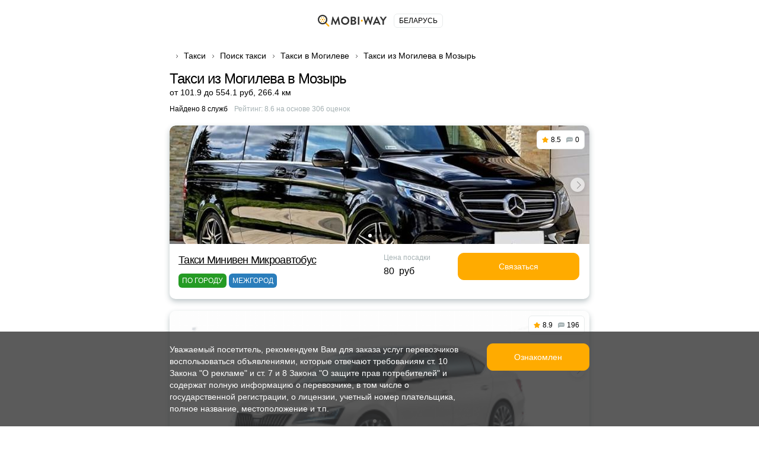

--- FILE ---
content_type: text/html; charset=UTF-8
request_url: https://mobiway-by.com/taxi-mogilev-to-mozir.aspx
body_size: 80860
content:
<!DOCTYPE html>
<html lang="ru-RU">
<head>
    <meta charset="UTF-8">
    <meta name="csrf-param" content="_csrf-front-main">
<meta name="csrf-token" content="x9jtagrP4teSPyl-lezslApiBjEKtdBpWRBQ2Bs3P9iy9YYJTp-Gk9VrGCvyuZX9XDFIdzPRg14NfSrgXUVxgg==">
    <title>Такси Могилев Мозырь ᐈ междугороднее, заказать, стоимость и отзывы на сайте MobiWay</title>
        <meta name="robots" content="noindex, follow" />        <meta name="viewport" content="width=device-width, initial-scale=1.0, maximum-scale=1.0, user-scalable=0">
    <meta content="ie=edge" http-equiv="x-ua-compatible">
    <meta name="format-detection" content="telephone=no">
    <link rel="icon" href="/img/favicon.ico" type="image/x-icon">
    <link rel="shortcut icon" href="/img/favicon.ico" type="image/x-icon">
    <meta content="origin" name="referrer">
        <meta name="description" content="Заказать междугороднее такси из Могилева в Мозырь – лучшие компании. Отзывы, рейтинг ✅【Калькулятор стоимости】 цены и номера телефонов для онлайн вызова недорогих служб такси из Могилева в Мозырь">    <!--[if lt IE 10]>
    <script src="https://ajax.googleapis.com/ajax/libs/jquery/3.3.1/jquery.min.js"></script>
    <script src="http://cdnjs.cloudflare.com/ajax/libs/html5shiv/3.7.2/html5shiv.min.js"></script>
    <script src="http://cdnjs.cloudflare.com/ajax/libs/respond.js/1.4.2/respond.min.js"></script><![endif]-->
    

<script>
    document.addEventListener('DOMContentLoaded', () => {
        setTimeout(initGTM, 3500);
    });


    document.addEventListener('scroll', initGTMOnEvent);
    document.addEventListener('mousemove', initGTMOnEvent);
    document.addEventListener('touchstart', initGTMOnEvent);

    function initGTMOnEvent (event) {
        initGTM();
        event.currentTarget.removeEventListener(event.type, initGTMOnEvent);
    }

    function initGTM () {
        if (window.gtmDidInit) {
            return false;
        }
        window.gtmDidInit = true;
        const script = document.createElement('script');
        script.type = 'text/javascript';
        script.async = true;
        script.onload = () => { dataLayer.push({ event: 'gtm.js', 'gtm.start': (new Date()).getTime(), 'gtm.uniqueEventId': 0 }); }
        script.src = 'https://www.googletagmanager.com/gtm.js?id=GTM-T7HSKNV';

        document.head.appendChild(script);
    }
</script>
    <style>@charset 'UTF-8';
/*! normalize.css v8.0.1 | MIT License | github.com/necolas/normalize.css */
html
{
    line-height: 1.15;
    /* 1 */

    -webkit-text-size-adjust: 100%;
    /* 2 */
}

body
{
    margin: 0;
}

h1
{
    font-size: 2em;

    margin: .67em 0;
}

a
{
    background-color: transparent;
}

b,
strong
{
    font-weight: bolder;
}

img
{
    border-style: none;
}

button,
input,
optgroup,
select,
textarea
{
    font-family: inherit;
    /* 1 */
    font-size: 100%;
    /* 1 */
    line-height: 1.15;
    /* 1 */

    margin: 0;
    /* 2 */
}

button,
input
{
    /* 1 */
    overflow: visible;
}

button,
select
{
    /* 1 */
    text-transform: none;
}

button,
[type='button'],
[type='reset'],
[type='submit']
{
    -webkit-appearance: button;
}

*,
*:before,
*:after
{
    box-sizing: border-box;

    outline: 0;
}

body
{
    display: flex;
    flex-direction: column;

    min-width: 320px;
    height: 100%;
}

html
{
    height: 100%;
}

.container
{
    max-width: 768px;
    margin: 0 auto;
    padding: 0 30px;
}
.container:after
{
    display: block;
    clear: both;

    content: ' ';
}

.wrapper
{
    overflow: hidden;

    flex: 1 0 auto;
}

.overflow-hidden
{
    overflow: hidden;

        touch-action: none;
    -ms-touch-action: none;
}

.prefooter
{
    padding-top: 30px;

    border-top: 1px solid #e9ecec;
}
.prefooter__logo
{
    display: flex;

    margin: 0 0 30px;

    justify-content: center;
}
.prefooter__logo-img
{
    height: 30px;
}

.heading__inner
{
    display: flex;
    flex-direction: column;

    margin: 0 0 20px;
}

.heading__title
{
    font-size: 24px;
    font-weight: 500;
    line-height: 28px;
}

.heading__text-search-result,
.heading__text-rating
{
    font-size: 12px;

    display: flex;

    margin: 10px 0 0;
}

.heading__text-rating
{
    color: #a6b2b4;
}

.lozad
{
    max-width: 100%;

    transition: opacity 500ms ease-in-out;

    opacity: 0;
}

.lozad.lozad-loaded,
.lozad[data-loaded=true]
{
    opacity: 1;
}

body
{
    font-family: 'Ubuntu', Tahoma, sans-serif, 'sans-serif';
    font-size: 14px;
    font-weight: 400;
    line-height: 1.4;

    color: #000;
    background: #fff;
}

ul,
ol
{
    margin: 0;
    padding: 0;

    list-style-type: none;
}

h1,
h2,
h3,
h4,
h5,
h6
{
    font-family: 'Ubuntu', Tahoma, sans-serif, 'sans-serif';
    line-height: 1.4;

    margin: 0;
    padding: 0;

    color: #000;
}

h1
{
    font-size: 24px;
    font-weight: 500;
    line-height: 28px;

    letter-spacing: -.04em;
}

h2
{
    font-size: 20px;
    font-weight: 500;
    line-height: 23px;

    letter-spacing: -.04em;
}

h3
{
    font-size: 16px;
    font-weight: 500;
    line-height: 19px;

    letter-spacing: -.01em;
}

h4
{
    font-size: 14px;
    font-weight: 400;
    line-height: 19px;

    letter-spacing: -.01em;
}

p
{
    margin: 0;
    padding: 0;
}

strong,
b
{
    font-weight: 700;
}

a
{
    transition: all .3s ease-in-out;

    color: #ffab00;
}
a:hover
{
    text-decoration: none;
}

[class*='icon-']
{
    display: flex;

    flex-shrink: 0;
}

button:hover
{
    cursor: pointer;
}

.static-content h2,
.static-content h3,
.static-content h4,
.static-content h5,
.static-content h6
{
    margin-bottom: 10px;
}

.static-content ul
{
    margin: 10px 0 20px;
}
.static-content ul li
{
    position: relative;

    padding-left: 34px;
}
.static-content ul li:before
{
    position: absolute;
    top: 5px;
    left: 5px;

    display: block;

    width: 8px;
    height: 8px;

    content: '';

    border-radius: 50%;
    background: #ffab00;
    box-shadow: 0 0 0 5px rgba(255, 171, 0, .2);
}
.static-content ul li:not(:last-child)
{
    margin-bottom: 15px;
}

.static-content ol
{
    margin: 10px 0 20px;

    list-style-position: inside;
    list-style-type: decimal;

    counter-reset: item;
}
.static-content ol li
{
    position: relative;

    display: block;

    min-height: 24px;
    padding-left: 34px;
}
.static-content ol li:before
{
    position: absolute;
    top: -2px;
    left: 0;

    display: inline;
    display: flex;

    width: 24px;
    height: 24px;

    content: counters(item, '.') ' ';
    counter-increment: item;
    text-align: center;
    vertical-align: top;

    border-radius: 50%;
    background: #ffab00;

    align-items: center;
    justify-content: center;
}
.static-content ol li:not(:last-child)
{
    margin-bottom: 17px;
}

.static-content p
{
    margin-bottom: 16px;
}

.btn
{
    font-size: 14px;
    font-weight: 400;
    line-height: 1;

    position: relative;

    display: flex;

    width: 100%;
    padding: 15px;

    cursor: pointer;
    transition: all .3s ease-in-out;
    text-align: center;
    vertical-align: top;
    text-decoration: none;

    color: #fff;
    border: 1px solid #ffab00;
    border-radius: 10px;
    background: #ffab00;

    align-items: center;
    justify-content: center;
}
.btn:hover,
.btn.active
{
    color: #fff;
    border-color: #ffc44d;
    background: #ffc44d;
}
.btn.disabled,
.btn[disabled='disabled'],
.btn[disabled]
{
    cursor: not-allowed;

    color: #e9ecec;
    border-color: #e9ecec;
    background: #a6b2b4;
}
.btn--black
{
    border-color: #000;
    background: #000;
}
.btn--black:hover,
.btn--black.active
{
    border-color: #ffab00;
    background: #ffab00;
}
.btn--green
{
    border-color: #259b24;
    background: #259b24;
}
.btn--green:hover,
.btn--green.active
{
    color: #259b24;
    border-color: #259b24;
    background: #fff;
}
.btn--transparent
{
    color: #000;
    border: 1px solid #e9ecec;
    background: transparent;
}
.btn--transparent:hover,
.btn--transparent.active
{
    color: #fff;
    border-color: #ffab00;
    background: #ffab00;
}
.btn--uppercase
{
    text-transform: uppercase;
}

.btns-wrap
{
    display: flex;

    width: calc(100% + 16px);
    margin: 0 -8px -10px;

    flex-wrap: wrap;
}
.btns-wrap .btn
{
    width: calc(50% - 16px);
    margin: 0 8px 10px;
}
.btns-wrap .btn--full
{
    width: calc(100% - 16px);
    margin: 0 8px 10px;
}

.icon-bus
{
    width: 20px;
    height: 20px;
}
.icon-bus::after
{
    width: 20px;
    height: 20px;

    content: '';

    background: url('/img/sprite2.svg#bus-white') 50% 50% no-repeat;

    flex-shrink: 0;
}

.icon-evacuator
{
    width: 17px;
    height: 20px;
}
.icon-evacuator::after
{
    width: 17px;
    height: 20px;

    content: '';

    background: url('/img/sprite2.svg#evacuator-white') 50% 50% no-repeat;

    flex-shrink: 0;
}

.icon-freight
{
    width: 19px;
    height: 20px;
}
.icon-freight::after
{
    width: 19px;
    height: 20px;

    content: '';

    background: url('/img/sprite2.svg#freight-white') 50% 50% no-repeat;

    flex-shrink: 0;
}

.icon-specialtransport
{
    width: 19px;
    height: 20px;
}
.icon-specialtransport::after
{
    width: 19px;
    height: 20px;

    content: '';

    background: url('/img/sprite2.svg#specialtransport-white') 50% 50% no-repeat;

    flex-shrink: 0;
}

.icon-sto
{
    width: 20px;
    height: 15px;
}
.icon-sto::after
{
    width: 20px;
    height: 15px;

    content: '';

    background: url('/img/sprite2.svg#services-white') 50% 50% no-repeat;

    flex-shrink: 0;
}

.icon-taxi
{
    width: 20px;
    height: 20px;
}
.icon-taxi::after
{
    width: 20px;
    height: 20px;

    content: '';

    background: url('/img/sprite2.svg#taxi-white') 50% 50% no-repeat;

    flex-shrink: 0;
}

.icon-viber
{
    width: 18px;
    height: 20px;
}
.icon-viber::after
{
    width: 18px;
    height: 20px;

    content: '';

    background: url('/img/sprite2.svg#viber') no-repeat;

    flex-shrink: 0;
}

.icon-whatsap
{
    width: 18px;
    height: 18px;
}
.icon-whatsap::after
{
    width: 18px;
    height: 18px;

    content: '';

    background: url('/img/sprite2.svg#whatsap') no-repeat;

    flex-shrink: 0;
}

.icon-fbm
{
    width: 18px;
    height: 18px;
}
.icon-fbm::after
{
    width: 18px;
    height: 18px;

    content: '';

    background: url('/img/sprite2.svg#fbmessenger') no-repeat;

    flex-shrink: 0;
}

.icon-link
{
    width: 18px;
    height: 18px;
}
.icon-link::after
{
    width: 18px;
    height: 18px;

    content: '';

    background: url('/img/sprite2.svg#internet') no-repeat;

    flex-shrink: 0;
}

.icon-mailto
{
    width: 18px;
    height: 18px;
}
.icon-mailto::after
{
    width: 18px;
    height: 18px;

    content: '';

    background: url('/img/sprite2.svg#mail') no-repeat;

    flex-shrink: 0;
}

.icon-online-order
{
    width: 25px;
    height: 25px;
}
.icon-online-order::after
{
    width: 25px;
    height: 25px;

    content: '';

    background: url('/img/sprite2.svg#online-order') no-repeat;

    flex-shrink: 0;
}

.icon-android
{
    width: 18px;
    height: 18px;
}
.icon-android::after
{
    width: 18px;
    height: 18px;

    content: '';

    background: url('/img/sprite2.svg#android') no-repeat;

    flex-shrink: 0;
}

.icon-ios
{
    width: 18px;
    height: 18px;
}
.icon-ios::after
{
    width: 18px;
    height: 18px;

    content: '';

    background: url('/img/sprite2.svg#ios') no-repeat;

    flex-shrink: 0;
}

.icon-phone
{
    width: 16px;
    height: 16px;
}
.icon-phone::after
{
    width: 16px;
    height: 16px;

    content: '';

    background: url('/img/sprite2.svg#phone') no-repeat;

    flex-shrink: 0;
}

.icon-faq-taxi::after
{
    width: 15px;
    height: 15px;

    content: '';

    background: url('/img/sprite2.svg#faq-taxi') 50% 50% no-repeat;

    flex-shrink: 0;
}

.icon-faq-price::after
{
    width: 14px;
    height: 15px;

    content: '';

    background: url('/img/sprite2.svg#faq-price') 50% 50% no-repeat;

    flex-shrink: 0;
}

.icon-faq-besttaxi::after
{
    width: 14px;
    height: 15px;

    content: '';

    background: url('/img/sprite2.svg#faq-besttaxi') 50% 50% no-repeat;

    flex-shrink: 0;
}

.icon-faq-taxioptions::after
{
    width: 14px;
    height: 15px;

    content: '';

    background: url('/img/sprite2.svg#faq-taxioptions') 50% 50% no-repeat;

    flex-shrink: 0;
}

.banner
{
    margin: 0 0 20px;
}
.banner__box
{
    position: relative;

    display: flex;
    overflow: hidden;

    padding: 25px 30px 25px 130px;

    text-decoration: none;

    border: 1px solid #ffab00;
    border-radius: 10px;
    background: #ffab00;
}
.banner__box--green
{
    border:1px solid #259b24;background:#259b24
}
.banner__box--green .banner__icon .icon-svg
{
    fill:#259b24
}
.banner__box--dark
{
    border:1px solid #000;background:#000
}
.banner__box--dark .banner__icon .icon-svg
{
    fill:#000
}
.banner__box--white
{
    border:1px solid #000;background:#fcfcfc
}
.banner__box--white .banner__icon .icon-svg
{
    fill:#000
}
.banner__box--white .banner__title,.banner__box--white .banner__desc
{
    color:#000
}
.banner__box--blue
{
    border:1px solid #2a7dbb;background:#2a7dbb
}
.banner__box--blue .banner__icon .icon-svg
{
    fill:#2a7dbb
}
.banner__icon
{
    position: absolute;
    top: 50%;
    left: -25px;

    display: flex;

    width: 130px;
    height: 130px;

    transform: translateY(-50%);

    border-radius: 50%;
    background: #fff;

    align-items: center;
    justify-content: center;
    flex-shrink: 0;
}
.banner__icon .icon-svg
{
    fill: #ffab00;
}
.banner__text
{
    display: flex;
    flex-direction: column;
}
.banner__title
{
    font-size: 22px;
    font-weight: 700;
    line-height: 25px;

    margin: 0 0 5px;

    color: #fff;
}
.banner__desc
{
    font-size: 16px;
    line-height: 18px;

    color: #fff;
}
.banner .icon-taxi::after
{
    width: 90px;
    height: 90px;

    content: '';

    background: url('/img/sprite2.svg#taxi') 50% 50% no-repeat;

    flex-shrink: 0;
}

.breadcrumps
{
    margin: 0 0 10px;
}
.breadcrumps .container
{
    position: relative;
}
.breadcrumps .container:after
{
    position: absolute;
    z-index: 2;
    top: 3px;
    right: 30px;

    width: 50px;
    height: 17px;

    content: '';

    background: linear-gradient(270deg, #fff 0%, rgba(255, 255, 255, 0) 100%);
}
.breadcrumps__list
{
    position: relative;
    z-index: 0;

    display: flex;
    overflow-x: auto;
    overflow-y: hidden;

    white-space: nowrap;
}
.breadcrumps__item
{
    position: relative;

    margin: 0 0 5px;
}
.breadcrumps__item:not(:first-child)
{
    margin-left: 24px;
}
.breadcrumps__item:not(:first-child):before
{
    position: absolute;
    top: 5px;
    left: -15px;

    width: 7px;
    height: 10px;

    content: '';

    background: url('/img/sprite2.svg#arrow-right') 50% 50% no-repeat;
}
.breadcrumps__link
{
    font-size: 14px;

    text-decoration: none;

    color: #000;
}
.breadcrumps__link:hover:not(span)
{
    color: #ffab00;
}

.swiper
{
    position: relative;
    z-index: 1;

    overflow: hidden;

    margin-right: auto;
    margin-left: auto;
    padding: 0;

    list-style: none;
}

.swiper-wrapper
{
    position: relative;
    z-index: 1;

    display: flex;

    box-sizing: content-box;
    width: 100%;
    height: 100%;

    transition-property: transform;
}

.swiper-android .swiper-slide,
.swiper-wrapper
{
    transform: translate3d(0px, 0, 0);
}

.swiper-pointer-events
{
    touch-action: pan-y;
}

.swiper-pointer-events.swiper-vertical
{
    touch-action: pan-x;
}

.swiper-slide
{
    position: relative;

    width: 100%;
    height: 100%;

    transition-property: transform;

    flex-shrink: 0;
}

.swiper-slide-invisible-blank
{
    visibility: hidden;
}

:root
{
    --swiper-navigation-size: 44px;
}

.swiper-button-next,
.swiper-button-prev
{
    position: absolute;
    z-index: 10;
    top: 50%;

    display: flex;

    width: calc(var(--swiper-navigation-size) / 44 * 27);
    height: var(--swiper-navigation-size);
    margin-top: calc(0px - (var(--swiper-navigation-size) / 2));

    cursor: pointer;

    color: var(--swiper-navigation-color, var(--swiper-theme-color));

    align-items: center;
    justify-content: center;
}

.swiper-button-next.swiper-button-disabled,
.swiper-button-prev.swiper-button-disabled
{
    cursor: auto;
    pointer-events: none;

    opacity: .35;
}

.swiper-button-next:after,
.swiper-button-prev:after
{
    font-family: swiper-icons;
    font-size: var(--swiper-navigation-size);
    font-variant: initial;
    line-height: 1;

    letter-spacing: 0;
    text-transform: none !important;
    text-transform: none;
}

.swiper-button-prev,
.swiper-rtl .swiper-button-next
{
    right: auto;
    left: 10px;
}

.swiper-button-prev:after,
.swiper-rtl .swiper-button-next:after
{
    content: 'prev';
}

.swiper-button-next,
.swiper-rtl .swiper-button-prev
{
    right: 10px;
    left: auto;
}

.swiper-button-next:after,
.swiper-rtl .swiper-button-prev:after
{
    content: 'next';
}

.swiper-button-lock
{
    display: none;
}

.swiper-pagination
{
    position: absolute;
    z-index: 10;

    transition: .3s opacity;
    transform: translate3d(0, 0, 0);
    text-align: center;
}

.swiper-pagination.swiper-pagination-hidden
{
    opacity: 0;
}

.swiper-horizontal > .swiper-pagination-bullets,
.swiper-pagination-bullets.swiper-pagination-horizontal,
.swiper-pagination-custom,
.swiper-pagination-fraction
{
    bottom: 10px;
    left: 0;

    width: 100%;
}

.swiper-pagination-bullet
{
    display: inline-block;

    width: var(--swiper-pagination-bullet-width, var(--swiper-pagination-bullet-size, 8px));
    height: var(--swiper-pagination-bullet-height, var(--swiper-pagination-bullet-size, 8px));

    opacity: var(--swiper-pagination-bullet-inactive-opacity, .2);
    border-radius: 50%;
    background: var(--swiper-pagination-bullet-inactive-color, #000);
}

button.swiper-pagination-bullet
{
    margin: 0;
    padding: 0;

    border: none;
    box-shadow: none;

    -webkit-appearance: none;
       -moz-appearance: none;
            appearance: none;
}

.swiper-pagination-clickable .swiper-pagination-bullet
{
    cursor: pointer;
}

.swiper-pagination-bullet:only-child
{
    display: none !important;
}

.swiper-pagination-bullet-active
{
    opacity: var(--swiper-pagination-bullet-opacity, 1);
    background: var(--swiper-pagination-color, var(--swiper-theme-color));
}

.swiper-horizontal > .swiper-pagination-bullets .swiper-pagination-bullet,
.swiper-pagination-horizontal.swiper-pagination-bullets
.swiper-pagination-bullet
{
    margin: 0 var(--swiper-pagination-bullet-horizontal-gap, 4px);
}

.swiper-pagination-lock
{
    display: none;
}

.swiper .swiper-notification
{
    position: absolute;
    z-index: -1000;
    top: 0;
    left: 0;

    pointer-events: none;

    opacity: 0;
}

.card
{
    margin: 0 0 60px;
}
.card__list
{
    margin: 0 0 10px;
}
.card__item
{
    display: flex;
    flex-direction: column;

    margin: 0 0 20px;

    border-radius: 10px;
    background: #fff;
    box-shadow: 0 4px 10px rgba(33, 62, 68, .30);
}
.card__item--vip .card__headline
{
    justify-content: space-between;
}
.card__item--vip .card__headline-text
{
    font-size: 18px;
    line-height: 25px;
}
.card__imgs-wrap
{
    position: relative;

    height: 200px;

    border-radius: 10px 10px 0 0;
}
.card__panel
{
    position: absolute;
    z-index: 5;
    top: 8px;
    right: 8px;
    left: 8px;

    display: flex;

    align-items: flex-start;
    justify-content: space-between;
}
.card__label
{
    font-weight: 500;
    font-style: 10px;
    line-height: 12px;

    margin: 0 20px 0 0;
    padding: 5px 8px;

    text-transform: uppercase;

    color: #fff;
    border-radius: 6px;
    background: #ffab00;
}
.card__label--top:after
{
    content: 'Топ';
}
.card__counters
{
    display: flex;

    padding: 8px;

    border: 1px solid #e9ecec;
    border-radius: 6px;
    background: #fff;
    margin: 0 0 0 auto;
}
.card__counter
{
    font-size: 12px;
    font-weight: 500;
    line-height: 14px;

    display: flex;

    align-items: center;
    justify-content: center;
}
.card__counter:first-child
{
    padding-right: 9px;
}
.card__counter:last-child
{
    padding-left: 9px;

    border-left: 1px solid #e9ecec;
}
.card__counter--stars:before
{
    width: 11px;
    height: 11px;
    margin: 0 4px 0 0;

    content: '';

    background: url('/img/sprite2.svg#star-full') no-repeat;

    flex-shrink: 0;
}
.card__counter--comments:before
{
    width: 11px;
    height: 11px;
    margin: 0 4px 0 0;

    content: '';

    background: url('/img/sprite2.svg#comments') no-repeat;

    flex-shrink: 0;
}
.card__imgs
{
    display: flex;
    overflow: hidden;

    height: 100%;

    border-radius: 10px 10px 0 0;

    align-items: center;
    justify-content: center;
}
.card__headline
{
    display: flex;

    margin: 0 0 10px;
}
.card__headline-text
{
    font-size: 14px;
    font-weight: 500;
    line-height: 20px;
}
.card__headline-text a
{
    color: #000;
}
.card__headline-text a:hover
{
    text-decoration: underline;

    color: #ffab00;
}
.card__headline-icon
{
    display: flex;

    width: 42px;
    height: 42px;
    margin: 0 0 0 15px;

    border: 1px solid rgba(0, 0, 0, .05);
    border-radius: 10px;

    align-items: center;
    justify-content: center;
    flex-shrink: 0;
}
.card__headline-icon--taxi:before
{
    display: flex;

    width: 100%;
    height: 100%;

    content: '';

    border-radius: 10px;
    background: #ffab00;
}
.card__headline-icon--taxi:after
{
    position: absolute;

    width: 23px;
    height: 23px;

    content: '';

    background: url('/img/sprite2.svg#taxi-white') no-repeat;

    flex-shrink: 0;
}
.card__tags
{
    display: flex;

    width: calc(100% - 4px);
    margin: 0 -2px;

    flex-wrap: wrap;
}
.card__tags + .card__services
{
    margin-top: 10px;
}
.card__tag
{
    font-size: 12px;
    font-weight: 500;
    line-height: 14px;

    display: flex;

    margin: 0 2px 4px;
    padding: 5px 6px;

    text-transform: uppercase;

    color: rgba(0, 0, 0, .5);
    border-radius: 6px;
    background: rgba(233, 236, 236, .5);

    align-items: center;
    justify-content: center;
}
.card__tag--econom
{
    color: #fff;
    background: #259b24;
}
.card__tag--econom:before
{
    width: 11px;
    height: 11px;
    margin: 0 3px 0 0;

    content: '';

    background: url('/img/sprite2.svg#econom') no-repeat;

    flex-shrink: 0;
}
.card__tag--econom:after
{
    content: 'эконом';
}
.card__tag--vip
{
    color: #fff;
    background: #000;
}
.card__tag--vip:before
{
    width: 11px;
    height: 11px;
    margin: 0 3px 0 0;

    content: '';

    background: url('/img/sprite2.svg#vip') no-repeat;

    flex-shrink: 0;
}
.card__tag--vip:after
{
    content: 'VIP';
}
.card__tag--city:after
{
    content: 'по городу';
}
.card__tag--intercity:after
{
    content: 'межгород';
}
.card__tag--green
{
    color: #fff;
    background: #259b24;
}
.card__tag--blue
{
    color: #fff;
    background: #2a7dbb;
}
.card__tag--purple
{
    color: #fff;
    background: #5624d0;
}
.card__tag--yellow
{
    color: #fff;
    background: #ffab00;
}
.card__btn-more
{
    max-width: 345px;
    margin: 0 auto;

    background: #fff;
}
.card__btn-more:before
{
    content: '';
}
.card__content
{
    display: flex;

    width: calc(100% - 16px);
    margin: 15px 7px;

    flex-wrap: wrap;
}
.card__content-col
{
    width: calc(50% - 16px);
    margin: 0 8px;
}
.card__content-box
{
    display: flex;

    justify-content: space-between;
}
.card__price
{
    display: flex;
    flex-direction: column;

    min-width: 120px;
    margin: 0 5px 0 0;
}
.card__price-label
{
    font-size: 12px;
    line-height: 17px;

    margin: 0 0 5px;

    color: #a6b2b4;
}
.card__price-value
{
    font-size: 16px;
    font-weight: 500;
    line-height: 18px;

    color: #000;
}
.card__btn-callback
{
    max-width: 205px;
}
.card__btn-callback:before
{
    content: '';
}
.card__services-list
{
    display: flex;

    width: 100%;
    margin: 0 0 -10px;

    flex-wrap: wrap;
}
.card__services-item
{
    position: relative;

    display: flex;

    width: 100%;
    margin: 0 0 10px;

    /*background: #fff;*/

    justify-content: flex-end;
}
.card__services-item:after
{
    height: 1em;

    content: '';

    background-image: radial-gradient(circle, currentcolor -1px, transparent 1.2px);
    background-repeat: space no-repeat;
    background-position: bottom;
    background-size: 1ex 4.5px;

    flex-grow: 1;
    order: 2;
}
.card__services-text
{
    font-size: 14px;
    line-height: 17px;

    max-width: 60%;
    margin: 0 auto 0 0;
    padding: 0 5px 0 0;

    text-decoration: none;

    order: 1;
}
.card__services-price
{
    font-size: 14px;
    line-height: 17px;

    margin: 0 0 0 5px;

    white-space: nowrap;

    order: 3;
}
.card__icon
{
    display: flex;

    width: 100%;
    height: 100%;

    align-items: center;
    justify-content: center;
}
.card__icon--taxi:before
{
    width: 100%;
    height: 100%;

    content: '';

    border-radius: 10px 10px 0 0;
    background: radial-gradient(74.5% 131.47% at 50% 100%, rgba(255, 171, 0, .05) 0%, rgba(255, 171, 0, .1) 37.95%, rgba(255, 171, 0, .02) 100%), #fff;
}
.card__icon--taxi:after
{
    position: absolute;
    z-index: 2;

    width: 100px;
    height: 100px;

    content: '';

    opacity: .5;
    background: url('/img/sprite2.svg#taxi-auto') no-repeat;
}
.card .contacts__item
{
    width: calc(100% - 16px);
}
.card .contacts__item--50
{
    width: calc(50% - 16px);
}
.card .contacts__item--50 .contacts__link
{
    justify-content: center;
}

.swiper.card__swiper
{
    width: 100%;
    height: 100%;

    border-radius: 10px 10px 0 0;
}
.swiper.card__swiper .swiper-slide
{
    display: flex;

    align-items: center;
    justify-content: center;
}
.swiper.card__swiper .swiper-slide img
{
    display: block;

    -o-object-fit: cover;
       object-fit: cover;
}
.swiper.card__swiper .swiper-pagination
{
    line-height: 1;

    bottom: 8px;
    left: 50%;

    display: flex;

    width: auto;
    min-height: 12px;
    padding: 3px 5px;

    transform: translateX(-50%);

    border-radius: 15px;
    background: rgba(0, 0, 0, .4);

    align-items: center;
}
.swiper.card__swiper .swiper-pagination.swiper-pagination-lock
{
    display: none;
}
.swiper.card__swiper .swiper-pagination-bullet
{
    width: var(--swiper-pagination-bullet-width, var(--swiper-pagination-bullet-size, 4px));
    height: var(--swiper-pagination-bullet-height, var(--swiper-pagination-bullet-size, 4px));
    margin: 0 var(--swiper-pagination-bullet-horizontal-gap, 2px);

    opacity: var(--swiper-pagination-bullet-opacity, .3);
    background: #fff;
}
.swiper.card__swiper .swiper-pagination-bullet.swiper-pagination-bullet-active
{
    width: var(--swiper-pagination-bullet-width, var(--swiper-pagination-bullet-size, 6px));
    height: var(--swiper-pagination-bullet-height, var(--swiper-pagination-bullet-size, 6px));

    opacity: var(--swiper-pagination-bullet-opacity, 1);
}
.swiper.card__swiper .swiper-button-next,
.swiper.card__swiper .swiper-button-prev
{
    width: 24px;
    height: 24px;
    margin-top: -12px;

    opacity: 1;
    color: rgba(0, 0, 0, .4);
    border-radius: 50%;
    background: rgba(255, 255, 255, .6);
    box-shadow: 0 2px 8px rgba(0, 0, 0, .15);
}
.swiper.card__swiper .swiper-button-next:after,
.swiper.card__swiper .swiper-button-prev:after
{
    font-family: none;
    font-size: 10px;

    width: 9px;
    height: 9px;
    margin-left: -1px;

    content: '';
    transform: rotate(-45deg);

    border-right: 1px solid rgba(0, 0, 0, .35);
    border-bottom: 1px solid rgba(0, 0, 0, .35);
}
.swiper.card__swiper .swiper-button-next[aria-disabled='true'],
.swiper.card__swiper .swiper-button-prev[aria-disabled='true']
{
    display: none;
}
.swiper.card__swiper .swiper-button-next
{
    right: 8px;
}
.swiper.card__swiper .swiper-button-prev
{
    left: 8px;
}
.swiper.card__swiper .swiper-button-prev:after
{
    margin-left: 4px;

    transform: rotate(135deg);
}

.contacts__title
{
    font-size: 20px;
    font-weight: 500;
    line-height: 23px;

    display: flex;

    margin: 0 0 15px;

    text-align: center;

    justify-content: center;
    align-content: center;
}

.contacts__text
{
    font-size: 14px;
    font-weight: 500;
    line-height: 20px;

    margin: 0 0 15px;

    text-align: center;
    text-decoration: underline;

    color: #ffab00;
}

.contacts__list
{
    display: flex;

    width: calc(100% + 16px);
    margin: 0 -8px -10px;

    flex-wrap: wrap;
}

.contacts__item
{
    display: flex;

    width: calc(50% - 16px);
    margin: 0 8px 10px;
}

.contacts__link
{
    display: flex;

    width: 100%;
    padding: 11px 15px;

    text-decoration: none;

    border: 1px solid #e9ecec;
    border-radius: 10px;
    background: #fff;

    align-items: center;
}
.contacts__link:hover
{
    border-color: rgba(255, 171, 0, .3);
}
.contacts__link--center
{
    justify-content: center;
}
.contacts__link--center .contacts__link-ico
{
    margin: 0;
}
.contacts__link--center:after
{
    content: none !important;
}
.contacts__link--phone
{
    flex-direction: row-reverse;

    justify-content: space-between;
}
.contacts__link--phone .contacts__link-ico
{
    width: 18px;
    height: 18px;
    margin: 0 0 0 10px;
}
.contacts__link--phone .contacts__link-text
{
    font-weight: 500;
}
.contacts__link--phone .icon-svg
{
    fill: #ffab00;
}
.contacts__link--phone:before
{
    width: 16px;
    height: 16px;
    margin: 0 0 0 10px;

    content: '';

    background: url('/img/sprite2.svg#phone') no-repeat;

    flex-shrink: 0;
}
.contacts__link--viber:after,
.contacts__link--whatsap:after,
.contacts__link--viber-short:after,
.contacts__link--whatsap-short:after,
.contacts__link--link-short:after,
.contacts__link--online-order-short:after,
.contacts__link--mailto-short:after,
.contacts__link--fbm-short:after
{
    font-size: 14px;
    line-height: 16px;

    position: relative;

    content: '';
    transition: all .3s ease-in-out;
    text-decoration: none;

    color: #000;
}
.contacts__link--whatsap:after
{
    content: '';
}
.contacts__link--viber-short:after
{
    content: '';
}
.contacts__link--whatsap-short:after
{
    content: '';
}
.contacts__link--viber-short:after
{
    content: '';
}
.contacts__link--link-short:after
{
    content: '';
}
.contacts__link--online-order-short:after
{
    content: '';
}
.contacts__link--fbm-short:after
{
    content: '';
}
.contacts__link--mailto-short:after
{
    content: '';
}
.contacts__link--android-short:after
{
    content: '';
}
.contacts__link--ios-short:after
{
    content: '';
}

.contacts__link-text
{
    font-size: 14px;
    line-height: 16px;

    transition: all .3s ease-in-out;
    text-decoration: none;

    color: #000;
}

.contacts__link-ico
{
    display: flex;

    width: 24px;
    height: 24px;
    margin: 0 10px 0 0;

    align-items: center;
    justify-content: center;
    flex-shrink: 0;
}

.countries
{
    margin: 0 0 25px;
}
.countries__inner
{
    display: flex;
    flex-direction: column;

    align-items: center;
}
.countries__title
{
    margin: 0 0 10px;

    text-align: center;
    letter-spacing: -.01em;

    color: #a6b2b4;
}
.countries__list
{
    display: flex;

    flex-wrap: wrap;
    justify-content: center;
}
.countries__item
{
    margin: 0 8px 10px;
}
.countries__link
{
    font-size: 12px;
    font-weight: 500;
    line-height: 14px;

    display: flex;

    max-height: 24px;
    padding: 5px 8px;

    text-align: center;
    text-decoration: none;
    text-transform: uppercase;

    color: #000;
    border: 1px solid #e9ecec;
    border-radius: 6px;
    background: #fff;

    align-items: center;
    justify-content: center;
}
.countries__link:hover
{
    border-color: rgba(255, 171, 0, .3);
}

.faq__inner
{
    margin: 0 0 60px;
}

.faq__title
{
    font-size: 20px;
    font-weight: 500;
    line-height: 23px;

    display: block;

    margin: 0 0 20px;
}

.faq__box
{
    padding: 15px 7px 19px 0;

    border-bottom: 1px solid #e9ecec;
}
.faq__box.active .faq__content
{
    display: block;
}
.faq__box.active .faq__head
{
    margin: 0 0 10px;
}
.faq__box.active .faq__head:after
{
    transform: rotate(180deg);
}
.faq__box.active .faq__arrow .icon-arrow-down
{
    transform: rotate(180deg);
}

.faq__head
{
    display: flex;

    align-items: center;
    justify-content: space-between;
}
.faq__head:after
{
    position: relative;

    width: 12px;
    height: 12px;

    content: '';
    content: '';
    transition: all .3s ease-in-out;

    background: url('/img/sprite2.svg#arrow-down') 50% 50% no-repeat;

    flex-shrink: 0;
}

.faq__icon
{
    display: flex;

    width: 20px;
    height: 20px;
    margin: 0 10px 0 0;

    align-items: center;
    justify-content: center;
    flex-shrink: 0;
}
.faq__icon img
{
    max-width: 100%;
}

.faq__question
{
    font-weight: 500;

    margin: 0 15px 0 0;

    text-align: left;

    flex: auto;
}

.faq__arrow .icon-arrow-down
{
    width: 10px;
    height: 7px;

    transition: all .3s ease-in-out;
}

.faq__content
{
    display: none;

    margin: 0 0 0 30px;
}
.faq__content.static-content p:last-child
{
    margin: 0;
}

.footer__section
{
    padding: 25px 0;

    background-color: #f6f7f7;

    flex: 0 0 auto;
}

.footer__inner
{
    display: flex;
    flex-direction: column;
}

.footer__text
{
    text-align: center;

    color: #a6b2b4;
}

.header
{
    display: flex;

    height: 70px;
    margin: 0 0 15px;
    padding: 15px 0;

    background: #fff;

    align-items: center;
}
.header .container
{
    width: 100%;
}
.header__inner
{
    display: flex;

    align-items: center;
    justify-content: center;
}
.header__logo
{
    display: flex;

    width: 120px;
}
.header__logo img
{
    height: 20px;
}
.header__country
{
    font-size: 12px;
    font-weight: 500;

    display: flex;

    height: 24px;
    margin: 0 0 0 10px;
    padding: 5px 8px;

    text-transform: uppercase;

    color: #000;
    border: 1px solid #e9ecec;
    border-radius: 6px;
    background: #fff;

    align-items: center;
    justify-content: center;
}

.languages
{
    margin: 0 0 20px;
}
.languages__inner
{
    display: flex;
    flex-direction: column;

    align-items: center;
}
.languages__title
{
    margin: 0 0 10px;

    text-align: center;
    letter-spacing: -.01em;

    color: #a6b2b4;
}
.languages__list
{
    display: flex;

    flex-wrap: wrap;
    justify-content: center;
}
.languages__item
{
    margin: 0 5px 10px;
}
.languages__link
{
    display: flex;

    min-width: 130px;
    max-height: 46px;
    padding: 15px;

    text-align: center;
    text-decoration: none;

    color: #000;
    border: 1px solid #e9ecec;
    border-radius: 6px;
    background: #fff;

    align-items: center;
    justify-content: center;
}
.languages__link--active
{
    border-color: #ffab00;
}
.languages__link:hover:not(.languages__link--active)
{
    border-color: rgba(255, 171, 0, .3);
}

.menubox__inner
{
    width: 100%;
    max-width: 345px;
    margin: 0 auto 35px;
}

.menubox__list
{
    border-top: 1px solid #e9ecec;
}

.menubox__item
{
    border-bottom: 1px solid #e9ecec;
}
.menubox__item.active .menubox-submenu
{
    display: block;
}
.menubox__item.active .icon-arrow-down
{
    transform: rotate(180deg);
}
.menubox__item.active .menubox__link:after
{
    transform: rotate(180deg);
}

.menubox__link
{
    display: flex;

    padding: 20px 7px 24px 0;

    transition: all .3s ease-in-out;
    text-decoration: none;

    color: #000;

    align-items: center;
    justify-content: space-between;
}
.menubox__link:after
{
    width: 10px;
    height: 10px;

    content: '';
    transition: all .3s ease-in-out;

    background: url('/img/sprite2.svg#arrow-right') 50% 50% no-repeat;
}
.menubox__link .icon-arrow-down
{
    width: 10px;
    height: 7px;

    transition: all .3s ease-in-out;
}
.menubox__link .icon-arrow-right
{
    width: 7px;
    height: 10px;

    transition: all .3s ease-in-out;
}
.menubox__link:hover
{
    color: #ffab00;
}
.menubox__link:hover:after
{
    background: url('/img/sprite2.svg#arrow-right-orange') 50% 50% no-repeat;
}
.menubox__link:hover .icon-arrow-right,
.menubox__link:hover .icon-arrow-down
{
    fill: #ffab00;
}
.menubox__link--uppercase
{
    font-weight: 500;

    text-transform: uppercase;
}
.menubox__link--uppercase:after
{
    background: url('/img/sprite2.svg#arrow-down-orange') 50% 50% no-repeat;
}
.menubox__link--uppercase:hover:after
{
    background: url('/img/sprite2.svg#arrow-down-orange') 50% 50% no-repeat;
}

.menubox__text
{
    margin: 0 7px 0 0;
}

.menubox-submenu
{
    display: none;

    margin: -7px 0 23px;
}
.menubox-submenu__item:not(:first-child)
{
    margin: 16px 0 0;
}
.menubox-submenu__link
{
    display: flex;

    text-decoration: none;

    color: #000;

    align-items: center;
}
.menubox-submenu__link:hover
{
    color: #ffab00;
}
.menubox-submenu__link.active
{
    color: #ffab00;
}
.menubox-submenu__icon
{
    display: flex;

    width: 30px;
    height: 30px;
    margin: 0 10px 0 0;

    border-radius: 6px;
    background: #ffab00;

    align-items: center;
    justify-content: center;
    flex-shrink: 0;
}
.menubox-submenu__icon--green
{
    background: #259b24;
}
.menubox-submenu__icon .icon-svg
{
    fill: #fff;
}

.popup
{
    position: fixed;
    z-index: 100;
    top: 0;
    right: 0;
    bottom: 0;
    left: 0;

    visibility: hidden;

    transition: all .3s ease-in-out;

    opacity: 0;
}
.popup__inner
{
    position: relative;

    overflow-y: auto;

    width: 100%;
    max-height: 100%;

    background: #fff;
}
.popup__btn-close
{
    position: absolute;
    top: 10px;
    right: 10px;

    display: flex;

    width: 40px;
    height: 40px;

    cursor: pointer;

    border: 1px solid #e9ecec;
    border-radius: 50%;
    background: #fff;

    align-items: center;
    justify-content: center;
}
.popup__btn-close:hover
{
    border: 1px solid rgba(255, 171, 0, .3);
}
.popup__burger
{
    position: relative;

    width: 16px;
    height: 11px;
}
.popup__burger.active .popup__burger-line
{
    background: transparent;
}
.popup__burger.active .popup__burger-line:before
{
    top: 0;

    transform: rotate(45deg);
}
.popup__burger.active .popup__burger-line:after
{
    bottom: 0;

    transform: rotate(-45deg);
}
.popup__burger-line
{
    position: absolute;
    top: 5px;
    left: 0;

    width: 16px;
    height: 1px;

    background: #000;
}
.popup__burger-line:before,
.popup__burger-line:after
{
    position: absolute;
    left: 0;

    width: 16px;
    height: 1px;

    content: '';

    background: #000;
}
.popup__burger-line:before
{
    top: -5px;
}
.popup__burger-line:after
{
    bottom: -5px;
}
.popup.show
{
    visibility: visible;

    opacity: 1;
}

.popup-simple
{
    bottom: -100%;

    display: flex;

    align-items: flex-end;
    justify-content: center;
}
.popup-simple.show
{
    bottom: 0;
}
.popup-simple:before
{
    position: absolute;
    z-index: 0;
    top: 0;
    right: 0;
    bottom: 0;
    left: 0;

    content: '';

    background: rgba(33, 62, 68, .8);
}
.popup-simple .popup__inner
{
    padding: 34px 0 30px;

    border-radius: 20px 20px 0 0;
}

.reviews
{
    margin: 0 0 60px;
}
.reviews__title
{
    font-size: 20px;
    font-weight: 500;
    line-height: 23px;

    display: flex;

    margin: 0 0 15px;
}
.reviews__list
{
    display: flex;

    width: calc(100% + 16px);
    margin: 0 -8px;

    flex-wrap: wrap;
    align-items: flex-start;
}
.reviews__list--column
{
    flex-direction: column;
}
.reviews__list--column .reviews__item
{
    width: calc(100% - 16px);
    padding: 15px;
}
.reviews__item
{
    width: calc(100% - 16px);
    margin: 0 8px 20px;
    padding: 20px 15px;

    border-radius: 6px;
    background: #fff;
    box-shadow: 0 4px 10px rgba(33, 62, 68, .05);
}
.reviews__head
{
    display: flex;

    justify-content: space-between;
}
.reviews__head-info
{
    display: flex;
    flex-direction: column;

    flex: auto;
}
.reviews__item-date
{
    font-size: 12px;

    margin: 0 0 5px;

    color: #a6b2b4;
}
.reviews__item-title
{
    margin: 0 0 10px;
}
.reviews__item-ico
{
    display: flex;
    overflow: hidden;

    width: 42px;
    height: 42px;
    margin: 0 0 0 20px;

    border: 1px solid rgba(0, 0, 0, .1);
    border-radius: 10px;

    flex-shrink: 0;
}
.reviews__item-ico img
{
    width: 100%;

    border-radius: 10px;

    -o-object-fit: contain;
       object-fit: contain;
}
.reviews__desc
{
    font-size: 14px;
}
.reviews__desc.active p
{
    display: block;
    overflow: visible;

    text-overflow: inherit;

    -webkit-line-clamp: inherit;
}
.reviews__desc p
{
    font-size: 14px;

    display: -webkit-box;
    overflow: hidden;

    text-overflow: ellipsis;

    -webkit-line-clamp: 2;
    -webkit-box-orient: vertical;
}
.reviews__head-info-title
{
    display: flex;
    flex-direction: column;

    margin: 0 0 10px;
}
.reviews__head-info-title .reviews__item-title
{
    font-weight: 500;

    margin: 0;
}
.reviews__head-info-title .reviews__item-date
{
    margin: 0;
}
.reviews__answer
{
    margin: 20px -15px -15px;
    padding: 15px 15px 20px;

    border-top: 1px solid #ffab00;
    border-radius: 0 0 6px 6px;
    background: rgba(255, 170, 0, .06);
}
.reviews .btn--full
{
    max-width: 345px;
    margin: 0 auto 30px;
}
.reviews__add-review:before
{
    content: 'Оставить отзыв';
}

.seobox__inner
{
    display: flex;
    flex-direction: column;

    margin: 0 0 44px;
}

.seobox__title
{
    font-size: 20px;
    font-weight: 500;
    line-height: 23px;

    display: flex;

    margin: 0 0 20px;
}

.services
{
    padding: 20px 0 0;
}
.services__inner
{
    display: flex;
    flex-direction: column;

    margin: 0 0 60px;
}
.services__title
{
    font-size: 20px;
    font-weight: 500;
    line-height: 23px;

    display: flex;

    margin: 0 0 10px;
}

.services-box__list
{
    display: flex;

    width: calc(100% + 16px);
    margin: 5px -8px -10px;

    flex-wrap: wrap;
}

.services-box__item
{
    position: relative;

    display: flex;

    width: calc(50% - 16px);
    margin: 0 8px 10px;

    background: #fff;

    justify-content: flex-end;
}
.services-box__item:after
{
    height: 1em;

    content: '';

    background-image: radial-gradient(circle, currentcolor -1px, transparent 1.2px);
    background-repeat: space no-repeat;
    background-position: bottom;
    background-size: 1ex 4.5px;

    flex-grow: 1;
    order: 2;
}

.services-box__text
{
    font-size: 14px;
    line-height: 17px;

    max-width: 60%;
    margin: 0 auto 0 0;
    padding: 0 5px 0 0;

    text-decoration: none;

    order: 1;
}
.services-box__text:hover
{
    text-decoration: underline;
}

.services-box__price
{
    font-size: 14px;
    line-height: 17px;

    margin: 0 0 0 5px;

    white-space: nowrap;

    order: 3;
}

.somelist__box
{
    display: flex;
    flex-direction: column;

    margin: 0 0 25px;
}

.somelist__title
{
    font-size: 20px;
    font-weight: 500;
    line-height: 23px;

    display: flex;

    margin: 0 0 5px;
}

.somelist__list
{
    display: flex;

    width: calc(100% + 16px);
    margin: 0 -8px 15px;

    flex-wrap: wrap;
}

.somelist__item
{
    width: calc(50% - 16px);
    margin: 0 8px;

    border-bottom: 1px solid #e9ecec;
}

.somelist__link
{
    display: flex;

    padding: 17px 0;

    text-decoration: none;

    align-items: center;
    justify-content: space-between;
}
.somelist__link:after
{
    display: flex;

    width: 24px;
    height: 10px;
    margin: 7px 0;

    content: '';
    transition: all .3s ease-in-out;

    background: url('/img/sprite2.svg#arrow-right') 50% 50% no-repeat;

    align-items: center;
    justify-content: center;
}
.somelist__link:hover .somelist__link-text
{
    color: #ffab00;
}
.somelist__link:hover .somelist__link-count
{
    color: #fff;
    background: #ffab00;
}
.somelist__link:hover .icon-arrow-right
{
    fill: #ffab00;
}
.somelist__link:hover:after
{
    background: url('/img/sprite2.svg#arrow-right-orange') 50% 50% no-repeat;
}

.somelist__link-text
{
    margin: 0 15px 0 0;

    transition: all .3s ease-in-out;
    text-decoration: none;

    color: #000;
}

.somelist__link-ico
{
    display: flex;

    width: 24px;
    height: 24px;

    align-items: center;
    justify-content: center;
}
.somelist__link-ico .icon-arrow-right
{
    width: 7px;
    height: 10px;

    transition: all .3s ease-in-out;
}

.somelist__link-count
{
    font-size: 10px;
    font-weight: 500;
    line-height: 11px;

    display: flex;

    height: 21px;
    margin: 0 15px 0 auto;
    padding: 5px 8px;

    transition: all .3s ease-in-out;
    text-decoration: none;

    color: #000;
    border-radius: 6px;
    background: #e9ecec;

    align-items: center;
    justify-content: center;
}

.somelist__btn-more
{
    max-width: 345px;
    margin: 0 auto 15px;
}
.somelist__btn-more:before
{
    content: '';
}

.star
{
    display: flex;

    margin: 0 0 10px;
}
.star__list
{
    display: flex;

    margin: 0 10px 0 0;
}
.star__item
{
    display: flex;

    width: 16px;
    height: 15px;

    flex-shrink: 0;
}
.star__item:before
{
    position: relative;

    width: 16px;
    height: 15px;

    content: '';

    background: url('/img/sprite2.svg#star-full') no-repeat;

    flex-shrink: 0;
}
.star__item:not(:first-child)
{
    margin: 0 0 0 8px;
}
.star__item .icon-svg
{
    width: 16px;
    height: 15px;

    fill: #ffab00;
}
.star__item--empty:before
{
    background: url('/img/sprite2.svg#star-empty') no-repeat;
}
.star__text
{
    font-size: 14px;
}
@media (max-width: 767px)
{
    .container
    {
        padding: 0 10px;
    }
    .btns-wrap .btn
    {
        width: calc(100% - 16px);
    }
    .banner__box
    {
        padding: 13px 45px 12px 15px;
    }
    .banner__box--column
    {
        flex-direction: column;

        padding: 25px 20px;

        align-items: center;
    }
    .banner__box--column .banner__icon
    {
        position: relative;
        top: auto;
        right: auto;
        left: auto;

        width: 50px;
        height: 50px;
        margin: 0 auto 15px;

        transform: none;
    }
    .banner__box--column .banner__icon.icon-taxi:after
    {
        width: 35px;
        height: 35px;
    }
    .banner__box--column .banner__title
    {
        font-size: 24px;
        line-height: 28px;

        margin: 0 0 10px;

        text-align: center;
    }
    .banner__box--column .banner__desc
    {
        font-size: 18px;
        line-height: 21px;

        text-align: center;
    }
    .banner__icon
    {
        top: -6px;
        right: -4px;
        left: auto;

        width: 40px;
        height: 40px;

        transform: none;
    }
    .banner__title
    {
        font-size: 16px;
        line-height: 18px;
    }
    .banner__desc
    {
        font-size: 14px;
        line-height: 16px;
    }
    .banner .icon-taxi:after
    {
        width: 28px;
        height: 28px;
    }
    .breadcrumps .container:after
    {
        right: 25px;
    }
    .card
    {
        margin: 0 0 40px;
    }
    .card__imgs-wrap
    {
        height: 170px;
    }
    .card__content-col
    {
        width: calc(100% - 16px);
    }
    .card__content-col:first-child
    {
        margin-bottom: 15px;
    }
    .card__services-item
    {
        width: 100%;
    }
    .card__icon--taxi:after
    {
        width: 70px;
        height: 70px;
    }
    .card .contacts__item--50
    {
        width: calc(50% - 16px);
    }
    .contacts__title
    {
        text-align: left;

        justify-content: flex-start;
    }
    .contacts__text
    {
        text-align: left;
    }
    .contacts__item
    {
        width: calc(100% - 16px);
    }
    .faq__inner
    {
        margin: 0 0 40px;
    }
    .header .container
    {
        padding: 0 15px;
    }
    .header__country
    {
        display: none;
    }
    .reviews
    {
        margin: 0 0 40px;
    }
    .reviews__item
    {
        width: calc(100% - 16px);
        margin: 0 8px 16px;
    }
    .seobox__inner
    {
        margin: 0 0 24px;
    }
    .services__inner
    {
        margin: 0 0 40px;
    }
    .services-box__item
    {
        width: calc(100% - 16px);
    }
    .somelist__item
    {
        width: calc(100% - 16px);
    }
    .pagination__item.hide {
        display: none
    }
}
@media (max-width: 480px)
{
    .services
    {
        padding: 0;
    }
}

.pagination {
    margin: 0 0 60px
}

.pagination .container {
    display: -webkit-box;
    display: -ms-flexbox;
    display: flex;
    -webkit-box-pack: center;
    -ms-flex-pack: center;
    justify-content: center
}

.pagination__inner {
    display: -webkit-box;
    display: -ms-flexbox;
    display: flex;
    height: 54px;
    padding: 10px;
    border-radius: 6px;
    background: #fff;
    -webkit-box-shadow: 0 4px 10px rgba(33, 62, 68, .05);
    box-shadow: 0 4px 10px rgba(33, 62, 68, .05);
    -webkit-box-pack: center;
    -ms-flex-pack: center;
    justify-content: center
}

.pagination__list {
    display: -webkit-box;
    display: -ms-flexbox;
    display: flex;
    -webkit-box-align: center;
    -ms-flex-align: center;
    align-items: center
}

.pagination__item {
    position: relative;
    display: -webkit-box;
    display: -ms-flexbox;
    display: flex;
    width: 24px;
    height: 24px;
    -webkit-box-align: center;
    -ms-flex-align: center;
    align-items: center;
    -webkit-box-pack: center;
    -ms-flex-pack: center;
    justify-content: center
}

.pagination__item:not(.pagination__item--arrow) {
    width: 24px;
    height: 20px
}

.pagination__item:not(:first-child) {
    margin-left: 10px
}

.pagination__item.disable .icon-arrow-left, .pagination__item.disable .icon-arrow-right {
    fill: #a6b2b4
}

.pagination__item:hover:not(.disable) .icon-arrow-left, .pagination__item:hover:not(.disable) .icon-arrow-right {
    fill: #ffab00
}

.pagination__item.pagination__item--arrow-left {
    margin-right: 11px
}

.pagination__item.pagination__item--arrow-left:after {
    right: -11px
}

.pagination__item.pagination__item--arrow-right {
    margin-left: 21px
}

.pagination__item.pagination__item--arrow-right:before {
    left: -10px
}

.pagination__item.pagination__item--arrow-left:after, .pagination__item.pagination__item--arrow-right:before {
    position: absolute;
    top: -5px;
    width: 1px;
    height: 34px;
    content: '';
    background: #e9ecec
}

.pagination__link {
    display: -webkit-box;
    display: -ms-flexbox;
    display: flex;
    width: 100%;
    height: 100%;
    text-decoration: none;
    color: #000;
    -webkit-box-align: center;
    -ms-flex-align: center;
    align-items: center;
    -webkit-box-pack: center;
    -ms-flex-pack: center;
    justify-content: center
}

.pagination__link:hover:not(span) {
    color: #ffab00
}

.pagination__link.active {
    color: #ffab00
}

.pagination .icon-arrow-left, .pagination .icon-arrow-right {
    width: 9px;
    height: 10px;
    -webkit-transition: all .3s ease-in-out;
    transition: all .3s ease-in-out
}
.reviews .pagination {
    margin-bottom: 20px
}
.banner__img-top img {
    max-width: 100%;
}
.banner__img {
    text-align: center;
}
</style>
</head>
<body>
<div class="wrapper" data-nosnippet>
    <header class="header">
        <div class="container">
            <div class="header__inner"><a class="header__logo" href="/"><img class="lozad" src="/img/logo.png" data-srcset="/img/logo.svg" alt="logo" width="120" height="20" srcset="/img/sprite.svg#image"/></a><span class="header__country">Беларусь</span></div>
        </div>
    </header>

    <!-- CONTENT -->
    
<nav class="breadcrumps">
    <div class="container">
        <ul class="breadcrumps__list" itemscope itemtype="http://schema.org/BreadcrumbList">
            <meta itemprop="numberOfItems" content="4"/>
            <li class="breadcrumps__item" itemprop="itemListElement" itemscope
                itemtype="http://schema.org/ListItem">
                <meta itemprop="position" content="1" />
                <a itemprop="item" content="https://mobiway-by.com/" href="https://mobiway-by.com/" class="breadcrumps__link"><span itemprop="name">Такси</span></a>
            </li>

                        <li class="breadcrumps__item" itemprop="itemListElement" itemscope itemtype="http://schema.org/ListItem">
                <meta itemprop="item" content="https://mobiway-by.com/taxi-cities.aspx" /><a class="breadcrumps__link" href="https://mobiway-by.com/taxi-cities.aspx" itemprop="name">Поиск такси</a>                <meta itemprop="position" content="2" />
            </li>
                        <li class="breadcrumps__item" itemprop="itemListElement" itemscope itemtype="http://schema.org/ListItem">
                <meta itemprop="item" content="https://mobiway-by.com/taxi-mogilev-page-all.aspx" /><a class="breadcrumps__link" href="https://mobiway-by.com/taxi-mogilev-page-all.aspx" itemprop="name">Такси в Могилеве</a>                <meta itemprop="position" content="3" />
            </li>
                        <li class="breadcrumps__item" itemprop="itemListElement" itemscope itemtype="http://schema.org/ListItem">
                <meta itemprop="item" content="https://mobiway-by.com/taxi-mogilev-to-mozir.aspx#" /><span class="breadcrumps__link" itemprop="name">Такси из Могилева в Мозырь</span>                <meta itemprop="position" content="4" />
            </li>
                    </ul>
    </div>
</nav>
<div class="heading">
    <div class="container">
        <div class="heading__inner">
            <div class="heading__title-wrap">
                <h1 class="heading__title" data-controller="popup" itemprop="name" id="h1_name">Такси из Могилева в Мозырь                                    </h1>
            </div>
            <div class="heading__result"><span class="heading__result-option">от 101.9 до 554.1&nbsp;руб</span>, <span class="heading__result-option heading__result-option--blue">266.4 км</span></div>
            <span class="heading__text-search-result">
                Найдено 8 служб                <span style="margin-left: 8pt; color: #a6b2b4" itemprop="aggregateRating" itemscope itemtype="http://schema.org/AggregateRating" id="rating">
    Рейтинг: <span itemprop="ratingValue">8.6</span>
    на основе <span itemprop="ratingCount">306</span> оценок
    <meta itemprop="bestRating" content="10"/>
    <meta itemprop="worstRating" content="0"/>
</span>            </span>
                    </div>
    </div>
</div>


<div class="card">
    <div class="container" itemscope itemtype="http://schema.org/LocalBusiness" itemref="h1_name rating">
        <meta itemprop="openingHours" content="Mo-Su">
        <meta itemprop="logo" content="https://mobiway-by.com/img/logo.svg.aspx">
        <meta itemprop="image" content="https://mobiway-by.com/img/logo.svg.aspx">
        <meta itemprop="url" content="https://mobiway-by.com/taxi-mogilev-to-mozir.aspx">
                <div itemscope itemprop="address" itemtype="https://schema.org/PostalAddress">
                        <meta itemprop="addressLocality" content="Могилев">
        </div>
        <div class="card__inner" itemprop="hasOfferCatalog" itemscope itemtype="https://schema.org/OfferCatalog">
            <div class="card__list" itemprop="itemListElement" itemscope itemtype="https://schema.org/OfferCatalog">
                            
                
                <article class="card__item " itemprop="itemListElement" itemscope itemtype="https://schema.org/Organization" style="">
                    <div class="card__imgs-wrap">
                        <div class="card__imgs">
                                                        <div class="swiper card__swiper">
                                <div class="swiper-wrapper">
                                                                        <div class="swiper-slide"><img class="lozad" src="/images/taxi-5186/1664902952_2849_1080.jpg" data-srcset="/images/taxi-5186/1664902952_2849_listing.jpg" alt="Такси Минивен Микроавтобус" srcset="/img/sprite2.svg#image"></div>
                                                                        <div class="swiper-slide"><img class="lozad" src="/images/taxi-5186/1664902952_1139_1080.jpg" data-srcset="/images/taxi-5186/1664902952_1139_listing.jpg" alt="Такси Минивен Микроавтобус" srcset="/img/sprite2.svg#image"></div>
                                                                        <div class="swiper-slide"><img class="lozad" src="/images/taxi-5186/1664902952_6654_1080.jpg" data-srcset="/images/taxi-5186/1664902952_6654_listing.jpg" alt="Такси Минивен Микроавтобус" srcset="/img/sprite2.svg#image"></div>
                                                                        <div class="swiper-slide"><img class="lozad" src="/images/taxi-5186/1693825273_8696_1080.jpg" data-srcset="/images/taxi-5186/1693825273_8696_listing.jpg" alt="Такси Минивен Микроавтобус" srcset="/img/sprite2.svg#image"></div>
                                                                        <div class="swiper-slide"><img class="lozad" src="/images/taxi-5186/1693825390_8811_1080.jpg" data-srcset="/images/taxi-5186/1693825390_8811_listing.jpg" alt="Такси Минивен Микроавтобус" srcset="/img/sprite2.svg#image"></div>
                                                                    </div>
                                <div class="swiper-pagination"></div>
                                <div class="swiper-button-prev"></div>
                                <div class="swiper-button-next"></div>
                            </div>
                                                    </div>
                        <div class="card__panel">
                                                        <span class="card__counters" itemprop="aggregateRating" itemscope="" itemtype="https://schema.org/AggregateRating">
                                <span class="card__counter card__counter--stars" itemprop="ratingValue">8.5</span>
                                <span class="card__counter card__counter--comments">0</span>
                                <meta itemprop="bestRating" content="10">
                                <meta itemprop="ratingCount" content="1">
                                <meta itemprop="itemReviewed" content="Такси Минивен Микроавтобус">
                                                                    <link itemprop="image" href="https://mobiway-by.com/images/offer/logo/1693825274_72845186.jpg">
                                                            </span>
                        </div>
                    </div>
                    <div class="card__content">
                        <div class="card__content-col">
                            <div class="card__headline">
                                <h2 class="card__headline-text" style="font-size: 18px; line-height: 25px"><a href="/taxi-5186.aspx" itemprop="name" style="">Такси Минивен Микроавтобус</a></h2>
                                                                <link itemprop="url" href="https://mobiway-by.com/taxi-5186.aspx">
                                <link itemprop="mainEntityOfPage" href="https://mobiway-by.com/taxi-5186.aspx">
                            </div>
                            <div class="card__tags">
                                                                                                                                                                <span class="card__tag card__tag--green">По городу</span>
                                                                                                <span class="card__tag card__tag--blue">Межгород</span>
                                                            </div>
                                                    </div>

                                                <div class="card__content-col">
                            <div class="card__content-box">
                                <span class="card__price">
                                                                        <span class="card__price-label">Цена посадки</span>
                                    <span class="card__price-value">80 &nbsp;руб</span>
                                                                    </span>
                                <button class="btn card__btn-callback js-link-popup-contacts" data-popup="popup-5186">Связаться</button>
                            </div>
                        </div>

                        <!-- popup -->
                        <div class="popup popup-simple js-popup-contacts popup-5186">
                            <div class="popup__inner">
                                <button class="popup__btn-close"><span class="popup__burger active"><span class="popup__burger-line"></span></span></button>
                                <div class="contacts">
                                    <div class="container">
                                        <div class="contacts__inner">
                                            <span class="contacts__title">Контакты службы</span>
                                            <p class="contacts__text"><a href="/taxi-5186.aspx" data-label="title">Такси Минивен Микроавтобус</a></p>
                                            <ul class="contacts__list">
                                                                                                                                                            <li class="contacts__item contacts__item--50">
                                                            <button class="contacts__link contacts__link--phone no-justify" data-href="tel:+375370000000"><span class="contacts__link-text">+375370000000</span></button>
                                                        </li>
                                                                                                                                                                                                                                                                <li class="contacts__item contacts__item--50">
                                                            <button class="contacts__link contacts__link--whatsap no-justify" data-href="/redirect.aspx?id=taxi_whats_app_contact___72072&data=Ly9hcGkud2hhdHNhcHAuY29tL3NlbmQ%2FcGhvbmU9Mzc1Mjk2NjkwMDQ4"><span class="contacts__link-ico icon-whatsap"></span>WhatsApp</button>
                                                        </li>
                                                                                                                                                                                                                <li class="contacts__item contacts__item--50">
                                                            <button class="contacts__link contacts__link--viber no-justify" data-href="/redirect.aspx?id=taxi_viber_contact___72071&data=dmliZXI6Ly9hZGQ%2FbnVtYmVyPTM3NTI5NjY5MDA0OA%3D%3D"><span class="contacts__link-ico icon-viber"></span>Viber</button>
                                                        </li>
                                                                                                                                                                                                                <li class="contacts__item contacts__item--50">
                                                            <button class="contacts__link contacts__link--mailto no-justify" data-href="mailto:info@taxi-minsk.ru"><span class="contacts__link-ico icon-mailto"></span>Email</button>
                                                        </li>
                                                                                                                                                                                                                                                                                                                                                                                                                                                                                                                                                                                                                                <li class="contacts__item contacts__item--50">
                                                            <button class="contacts__link contacts__link--online-order no-justify" data-href="/redirect.aspx?id=taxi_site_form_contact___72074&data=aHR0cHM6Ly9hdHJhbnNmZXIuYnkvdGFrc2ktbWluaXZlbi1taWtyb2F2dG9idXMv"><span class="contacts__link-ico icon-online-order"></span>Форма онлайн заказа</button>
                                                        </li>
                                                                                                                                                                                                                                                                                                                                                                                                                <li class="contacts__item contacts__item--50">
                                                        <button class="contacts__link contacts__link--link-short no-justify" data-href="/redirect.aspx?id=taxi_site___0&data=aHR0cHM6Ly9hdHJhbnNmZXIuYnkvdGFrc2ktbWluaXZlbi1taWtyb2F2dG9idXMv"><span class="contacts__link-ico icon-link"></span>Сайт</button>
                                                    </li>
                                                                                            </ul>
                                        </div>
                                    </div>
                                </div>
                            </div>
                        </div>
                        <!-- END popup -->
                                            </div>
                </article>

                            
                
                <article class="card__item " itemprop="itemListElement" itemscope itemtype="https://schema.org/Organization" style="">
                    <div class="card__imgs-wrap">
                        <div class="card__imgs">
                                                        <div class="swiper card__swiper">
                                <div class="swiper-wrapper">
                                                                        <div class="swiper-slide"><img class="lozad" src="/images/taxi-5498/1642602311_4772_1080.png" data-srcset="/images/taxi-5498/1642602311_4772_listing.png" alt="Spectaxi. by Трансфер Межгород" srcset="/img/sprite2.svg#image"></div>
                                                                        <div class="swiper-slide"><img class="lozad" src="/images/taxi-5498/1642724887_6076_1080.gif" data-srcset="/images/taxi-5498/1642724887_6076_listing.gif" alt="Spectaxi. by Трансфер Межгород" srcset="/img/sprite2.svg#image"></div>
                                                                        <div class="swiper-slide"><img class="lozad" src="/images/taxi-5498/1642724887_4463_1080.gif" data-srcset="/images/taxi-5498/1642724887_4463_listing.gif" alt="Spectaxi. by Трансфер Межгород" srcset="/img/sprite2.svg#image"></div>
                                                                    </div>
                                <div class="swiper-pagination"></div>
                                <div class="swiper-button-prev"></div>
                                <div class="swiper-button-next"></div>
                            </div>
                                                    </div>
                        <div class="card__panel">
                                                        <span class="card__counters" itemprop="aggregateRating" itemscope="" itemtype="https://schema.org/AggregateRating">
                                <span class="card__counter card__counter--stars" itemprop="ratingValue">8.9</span>
                                <span class="card__counter card__counter--comments">196</span>
                                <meta itemprop="bestRating" content="10">
                                <meta itemprop="ratingCount" content="196">
                                <meta itemprop="itemReviewed" content="Spectaxi. by Трансфер Межгород">
                                                                    <link itemprop="image" href="https://mobiway-by.com/images/offer/logo/1545247586_16665498.jpg">
                                                            </span>
                        </div>
                    </div>
                    <div class="card__content">
                        <div class="card__content-col">
                            <div class="card__headline">
                                <h2 class="card__headline-text" style="font-size: 18px; line-height: 25px"><a href="/taxi-5498.aspx" itemprop="name" style="">Spectaxi. by Трансфер Межгород</a></h2>
                                                                <link itemprop="url" href="https://mobiway-by.com/taxi-5498.aspx">
                                <link itemprop="mainEntityOfPage" href="https://mobiway-by.com/taxi-5498.aspx">
                            </div>
                            <div class="card__tags">
                                                                                                                                                                                                <span class="card__tag card__tag--blue">Межгород</span>
                                                            </div>
                                                    </div>

                                                <div class="card__content-col">
                            <div class="card__content-box">
                                <span class="card__price">
                                                                        <span class="card__price-label">Цена посадки</span>
                                    <span class="card__price-value">2 &nbsp;руб</span>
                                                                    </span>
                                <button class="btn card__btn-callback js-link-popup-contacts" data-popup="popup-5498">Связаться</button>
                            </div>
                        </div>

                        <!-- popup -->
                        <div class="popup popup-simple js-popup-contacts popup-5498">
                            <div class="popup__inner">
                                <button class="popup__btn-close"><span class="popup__burger active"><span class="popup__burger-line"></span></span></button>
                                <div class="contacts">
                                    <div class="container">
                                        <div class="contacts__inner">
                                            <span class="contacts__title">Контакты службы</span>
                                            <p class="contacts__text"><a href="/taxi-5498.aspx" data-label="title">Spectaxi. by Трансфер Межгород</a></p>
                                            <ul class="contacts__list">
                                                                                                                                                            <li class="contacts__item contacts__item--50">
                                                            <button class="contacts__link contacts__link--phone no-justify" data-href="tel:+375259259791"><span class="contacts__link-text">+375259259791</span></button>
                                                        </li>
                                                                                                                                                                                                                                                                <li class="contacts__item contacts__item--50">
                                                            <button class="contacts__link contacts__link--whatsap no-justify" data-href="/redirect.aspx?id=taxi_whats_app_contact___71340&data=Ly9hcGkud2hhdHNhcHAuY29tL3NlbmQ%2FcGhvbmU9Mzc1MjU5MjU5Nzkx"><span class="contacts__link-ico icon-whatsap"></span>WhatsApp</button>
                                                        </li>
                                                                                                                                                                                                                <li class="contacts__item contacts__item--50">
                                                            <button class="contacts__link contacts__link--viber no-justify" data-href="/redirect.aspx?id=taxi_viber_contact___71339&data=dmliZXI6Ly9hZGQ%2FbnVtYmVyPTM3NTI1OTI1OTc5MQ%3D%3D"><span class="contacts__link-ico icon-viber"></span>Viber</button>
                                                        </li>
                                                                                                                                                                                                                <li class="contacts__item contacts__item--50">
                                                            <button class="contacts__link contacts__link--mailto no-justify" data-href="mailto:faniptax@gmail.com"><span class="contacts__link-ico icon-mailto"></span>Email</button>
                                                        </li>
                                                                                                                                                                                                                                                                                                                                                                                                                                                                                                                                                                                                                                <li class="contacts__item contacts__item--50">
                                                            <button class="contacts__link contacts__link--online-order no-justify" data-href="/redirect.aspx?id=taxi_site_form_contact___71344&data=aHR0cHM6Ly9zcGVjdGF4aS5ieS90YXhpLXYtYWVyb3BvcnQtbWluc2sv"><span class="contacts__link-ico icon-online-order"></span>Форма онлайн заказа</button>
                                                        </li>
                                                                                                                                                                                                                                                                                                                                                                                                                <li class="contacts__item contacts__item--50">
                                                        <button class="contacts__link contacts__link--link-short no-justify" data-href="/redirect.aspx?id=taxi_site___0&data=aHR0cDovL3NwZWN0YXhpLmJ5"><span class="contacts__link-ico icon-link"></span>Сайт</button>
                                                    </li>
                                                                                            </ul>
                                        </div>
                                    </div>
                                </div>
                            </div>
                        </div>
                        <!-- END popup -->
                                            </div>
                </article>

                            
                
                <article class="card__item " itemprop="itemListElement" itemscope itemtype="https://schema.org/Organization" style="">
                    <div class="card__imgs-wrap">
                        <div class="card__imgs">
                                                        <div class="swiper card__swiper">
                                <div class="swiper-wrapper">
                                                                        <div class="swiper-slide"><img class="lozad" src="/images/taxi-4255/1638538549_8088_1080.jpg" data-srcset="/images/taxi-4255/1638538549_8088_listing.jpg" alt="ATRANSFER. BY" srcset="/img/sprite2.svg#image"></div>
                                                                        <div class="swiper-slide"><img class="lozad" src="/images/taxi-4255/1638538549_1272_1080.jpg" data-srcset="/images/taxi-4255/1638538549_1272_listing.jpg" alt="ATRANSFER. BY" srcset="/img/sprite2.svg#image"></div>
                                                                        <div class="swiper-slide"><img class="lozad" src="/images/taxi-4255/1638538549_8366_1080.jpg" data-srcset="/images/taxi-4255/1638538549_8366_listing.jpg" alt="ATRANSFER. BY" srcset="/img/sprite2.svg#image"></div>
                                                                        <div class="swiper-slide"><img class="lozad" src="/images/taxi-4255/1638539559_5942_1080.jpg" data-srcset="/images/taxi-4255/1638539559_5942_listing.jpg" alt="ATRANSFER. BY" srcset="/img/sprite2.svg#image"></div>
                                                                        <div class="swiper-slide"><img class="lozad" src="/images/taxi-4255/1652443907_9043_1080.jpg" data-srcset="/images/taxi-4255/1652443907_9043_listing.jpg" alt="ATRANSFER. BY" srcset="/img/sprite2.svg#image"></div>
                                                                    </div>
                                <div class="swiper-pagination"></div>
                                <div class="swiper-button-prev"></div>
                                <div class="swiper-button-next"></div>
                            </div>
                                                    </div>
                        <div class="card__panel">
                                                        <span class="card__counters" itemprop="aggregateRating" itemscope="" itemtype="https://schema.org/AggregateRating">
                                <span class="card__counter card__counter--stars" itemprop="ratingValue">8.3</span>
                                <span class="card__counter card__counter--comments">25</span>
                                <meta itemprop="bestRating" content="10">
                                <meta itemprop="ratingCount" content="25">
                                <meta itemprop="itemReviewed" content="ATRANSFER. BY">
                                                                    <link itemprop="image" href="https://mobiway-by.com/images/offer/logo/1583834039_78884255.jpg">
                                                            </span>
                        </div>
                    </div>
                    <div class="card__content">
                        <div class="card__content-col">
                            <div class="card__headline">
                                <h2 class="card__headline-text" style="font-size: 18px; line-height: 25px"><a href="/taxi-4255.aspx" itemprop="name" style="">ATRANSFER. BY</a></h2>
                                                                <link itemprop="url" href="https://mobiway-by.com/taxi-4255.aspx">
                                <link itemprop="mainEntityOfPage" href="https://mobiway-by.com/taxi-4255.aspx">
                            </div>
                            <div class="card__tags">
                                                                                                                                                                                                <span class="card__tag card__tag--blue">Межгород</span>
                                                            </div>
                                                    </div>

                                                <div class="card__content-col">
                            <div class="card__content-box">
                                <span class="card__price">
                                                                        <span class="card__price-label">Цена посадки</span>
                                    <span class="card__price-value">55 &nbsp;руб</span>
                                                                    </span>
                                <button class="btn card__btn-callback js-link-popup-contacts" data-popup="popup-4255">Связаться</button>
                            </div>
                        </div>

                        <!-- popup -->
                        <div class="popup popup-simple js-popup-contacts popup-4255">
                            <div class="popup__inner">
                                <button class="popup__btn-close"><span class="popup__burger active"><span class="popup__burger-line"></span></span></button>
                                <div class="contacts">
                                    <div class="container">
                                        <div class="contacts__inner">
                                            <span class="contacts__title">Контакты службы</span>
                                            <p class="contacts__text"><a href="/taxi-4255.aspx" data-label="title">ATRANSFER. BY</a></p>
                                            <ul class="contacts__list">
                                                                                                                                                            <li class="contacts__item contacts__item--50">
                                                            <button class="contacts__link contacts__link--phone no-justify" data-href="tel:+375296690048"><span class="contacts__link-text">+375296690048</span></button>
                                                        </li>
                                                                                                                                                                                                                                                                <li class="contacts__item contacts__item--50">
                                                            <button class="contacts__link contacts__link--whatsap no-justify" data-href="/redirect.aspx?id=taxi_whats_app_contact___72069&data=Ly9hcGkud2hhdHNhcHAuY29tL3NlbmQ%2FcGhvbmU9Mzc1Mjk2NjkwMDQ4"><span class="contacts__link-ico icon-whatsap"></span>WhatsApp</button>
                                                        </li>
                                                                                                                                                                                                                <li class="contacts__item contacts__item--50">
                                                            <button class="contacts__link contacts__link--viber no-justify" data-href="/redirect.aspx?id=taxi_viber_contact___72068&data=dmliZXI6Ly9hZGQ%2FbnVtYmVyPTM3NTI5NjY5MDA0OA%3D%3D"><span class="contacts__link-ico icon-viber"></span>Viber</button>
                                                        </li>
                                                                                                                                                                                                                <li class="contacts__item contacts__item--50">
                                                            <button class="contacts__link contacts__link--mailto no-justify" data-href="mailto:info@taxi-minsk.ru"><span class="contacts__link-ico icon-mailto"></span>Email</button>
                                                        </li>
                                                                                                                                                                                                                                                                                                                                                                                                                                                                                                                                                                                                                                                                                                                                                                                                                                                                                                                                    <li class="contacts__item contacts__item--50">
                                                        <button class="contacts__link contacts__link--link-short no-justify" data-href="/redirect.aspx?id=taxi_site___0&data=aHR0cHM6Ly9hdHJhbnNmZXIuYnk%3D"><span class="contacts__link-ico icon-link"></span>Сайт</button>
                                                    </li>
                                                                                            </ul>
                                        </div>
                                    </div>
                                </div>
                            </div>
                        </div>
                        <!-- END popup -->
                                            </div>
                </article>

                            
                
                <article class="card__item " itemprop="itemListElement" itemscope itemtype="https://schema.org/Organization" style="">
                    <div class="card__imgs-wrap">
                        <div class="card__imgs">
                                                        <div class="swiper card__swiper">
                                <div class="swiper-wrapper">
                                                                        <div class="swiper-slide"><img class="lozad" src="/images/taxi-5404/1674640612_1039_1080.jpg" data-srcset="/images/taxi-5404/1674640612_1039_listing.jpg" alt="МЕЖДУГОРОДНЕЕ ТАКСИ, ТРАНСФЕР" srcset="/img/sprite2.svg#image"></div>
                                                                        <div class="swiper-slide"><img class="lozad" src="/images/taxi-5404/1674640612_3047_1080.jpg" data-srcset="/images/taxi-5404/1674640612_3047_listing.jpg" alt="МЕЖДУГОРОДНЕЕ ТАКСИ, ТРАНСФЕР" srcset="/img/sprite2.svg#image"></div>
                                                                        <div class="swiper-slide"><img class="lozad" src="/images/taxi-5404/1674640612_8200_1080.jpg" data-srcset="/images/taxi-5404/1674640612_8200_listing.jpg" alt="МЕЖДУГОРОДНЕЕ ТАКСИ, ТРАНСФЕР" srcset="/img/sprite2.svg#image"></div>
                                                                        <div class="swiper-slide"><img class="lozad" src="/images/taxi-5404/1674640612_4428_1080.jpg" data-srcset="/images/taxi-5404/1674640612_4428_listing.jpg" alt="МЕЖДУГОРОДНЕЕ ТАКСИ, ТРАНСФЕР" srcset="/img/sprite2.svg#image"></div>
                                                                        <div class="swiper-slide"><img class="lozad" src="/images/taxi-5404/1675072340_2411_1080.jpg" data-srcset="/images/taxi-5404/1675072340_2411_listing.jpg" alt="МЕЖДУГОРОДНЕЕ ТАКСИ, ТРАНСФЕР" srcset="/img/sprite2.svg#image"></div>
                                                                    </div>
                                <div class="swiper-pagination"></div>
                                <div class="swiper-button-prev"></div>
                                <div class="swiper-button-next"></div>
                            </div>
                                                    </div>
                        <div class="card__panel">
                                                        <span class="card__counters" itemprop="aggregateRating" itemscope="" itemtype="https://schema.org/AggregateRating">
                                <span class="card__counter card__counter--stars" itemprop="ratingValue">7.1</span>
                                <span class="card__counter card__counter--comments">0</span>
                                <meta itemprop="bestRating" content="10">
                                <meta itemprop="ratingCount" content="1">
                                <meta itemprop="itemReviewed" content="МЕЖДУГОРОДНЕЕ ТАКСИ, ТРАНСФЕР">
                                                                    <link itemprop="image" href="https://mobiway-by.com/images/offer/logo/1588067852_26915404.jpg">
                                                            </span>
                        </div>
                    </div>
                    <div class="card__content">
                        <div class="card__content-col">
                            <div class="card__headline">
                                <h2 class="card__headline-text" style="font-size: 18px; line-height: 25px"><a href="/taxi-5404.aspx" itemprop="name" style="">МЕЖДУГОРОДНЕЕ ТАКСИ, ТРАНСФЕР</a></h2>
                                                                <link itemprop="url" href="https://mobiway-by.com/taxi-5404.aspx">
                                <link itemprop="mainEntityOfPage" href="https://mobiway-by.com/taxi-5404.aspx">
                            </div>
                            <div class="card__tags">
                                                                                                                                                                                                <span class="card__tag card__tag--blue">Межгород</span>
                                                            </div>
                                                    </div>

                                                <div class="card__content-col">
                            <div class="card__content-box">
                                <span class="card__price">
                                                                        <span class="card__price-label">Цена посадки</span>
                                    <span class="card__price-value">55 &nbsp;руб</span>
                                                                    </span>
                                <button class="btn card__btn-callback js-link-popup-contacts" data-popup="popup-5404">Связаться</button>
                            </div>
                        </div>

                        <!-- popup -->
                        <div class="popup popup-simple js-popup-contacts popup-5404">
                            <div class="popup__inner">
                                <button class="popup__btn-close"><span class="popup__burger active"><span class="popup__burger-line"></span></span></button>
                                <div class="contacts">
                                    <div class="container">
                                        <div class="contacts__inner">
                                            <span class="contacts__title">Контакты службы</span>
                                            <p class="contacts__text"><a href="/taxi-5404.aspx" data-label="title">МЕЖДУГОРОДНЕЕ ТАКСИ, ТРАНСФЕР</a></p>
                                            <ul class="contacts__list">
                                                                                                                                                            <li class="contacts__item contacts__item--50">
                                                            <button class="contacts__link contacts__link--phone no-justify" data-href="tel:+375250000000"><span class="contacts__link-text">+375250000000</span></button>
                                                        </li>
                                                                                                                                                                                                                                                                <li class="contacts__item contacts__item--50">
                                                            <button class="contacts__link contacts__link--whatsap no-justify" data-href="/redirect.aspx?id=taxi_whats_app_contact___71260&data=Ly9hcGkud2hhdHNhcHAuY29tL3NlbmQ%2FcGhvbmU9Mzc1Mjk2NjkwMDQ4"><span class="contacts__link-ico icon-whatsap"></span>WhatsApp</button>
                                                        </li>
                                                                                                                                                                                                                <li class="contacts__item contacts__item--50">
                                                            <button class="contacts__link contacts__link--viber no-justify" data-href="/redirect.aspx?id=taxi_viber_contact___71259&data=dmliZXI6Ly9hZGQ%2FbnVtYmVyPTM3NTI5NjY5MDA0OA%3D%3D"><span class="contacts__link-ico icon-viber"></span>Viber</button>
                                                        </li>
                                                                                                                                                                                                                <li class="contacts__item contacts__item--50">
                                                            <button class="contacts__link contacts__link--mailto no-justify" data-href="mailto:info@tvb.by"><span class="contacts__link-ico icon-mailto"></span>Email</button>
                                                        </li>
                                                                                                                                                                                                                                                                                                                                                                                                                                                                                                                                                                                                                                                                                                                                                                                                                                                                                                                            </ul>
                                        </div>
                                    </div>
                                </div>
                            </div>
                        </div>
                        <!-- END popup -->
                                            </div>
                </article>

                            
                
                <article class="card__item " itemprop="itemListElement" itemscope itemtype="https://schema.org/Organization" style="">
                    <div class="card__imgs-wrap">
                        <div class="card__imgs">
                                                        <div class="swiper card__swiper">
                                <div class="swiper-wrapper">
                                                                        <div class="swiper-slide"><img class="lozad" src="/images/taxi-5875/1652425669_1454_1080.jpg" data-srcset="/images/taxi-5875/1652425669_1454_listing.jpg" alt="1 Междугороднее такси. Бронь" srcset="/img/sprite2.svg#image"></div>
                                                                        <div class="swiper-slide"><img class="lozad" src="/images/taxi-5875/1652425669_3178_1080.jpg" data-srcset="/images/taxi-5875/1652425669_3178_listing.jpg" alt="1 Междугороднее такси. Бронь" srcset="/img/sprite2.svg#image"></div>
                                                                        <div class="swiper-slide"><img class="lozad" src="/images/taxi-5875/1652425669_5831_1080.jpg" data-srcset="/images/taxi-5875/1652425669_5831_listing.jpg" alt="1 Междугороднее такси. Бронь" srcset="/img/sprite2.svg#image"></div>
                                                                        <div class="swiper-slide"><img class="lozad" src="/images/taxi-5875/1693824647_5544_1080.jpg" data-srcset="/images/taxi-5875/1693824647_5544_listing.jpg" alt="1 Междугороднее такси. Бронь" srcset="/img/sprite2.svg#image"></div>
                                                                        <div class="swiper-slide"><img class="lozad" src="/images/taxi-5875/1695323325_4347_1080.jpg" data-srcset="/images/taxi-5875/1695323325_4347_listing.jpg" alt="1 Междугороднее такси. Бронь" srcset="/img/sprite2.svg#image"></div>
                                                                    </div>
                                <div class="swiper-pagination"></div>
                                <div class="swiper-button-prev"></div>
                                <div class="swiper-button-next"></div>
                            </div>
                                                    </div>
                        <div class="card__panel">
                                                        <span class="card__counters" itemprop="aggregateRating" itemscope="" itemtype="https://schema.org/AggregateRating">
                                <span class="card__counter card__counter--stars" itemprop="ratingValue">7.2</span>
                                <span class="card__counter card__counter--comments">1</span>
                                <meta itemprop="bestRating" content="10">
                                <meta itemprop="ratingCount" content="1">
                                <meta itemprop="itemReviewed" content="1 Междугороднее такси. Бронь">
                                                                    <link itemprop="image" href="https://mobiway-by.com/images/offer/logo/1695323325_50905875.jpg">
                                                            </span>
                        </div>
                    </div>
                    <div class="card__content">
                        <div class="card__content-col">
                            <div class="card__headline">
                                <h2 class="card__headline-text" style="font-size: 18px; line-height: 25px"><a href="/taxi-5875.aspx" itemprop="name" style="">1 Междугороднее такси. Бронь</a></h2>
                                                                <link itemprop="url" href="https://mobiway-by.com/taxi-5875.aspx">
                                <link itemprop="mainEntityOfPage" href="https://mobiway-by.com/taxi-5875.aspx">
                            </div>
                            <div class="card__tags">
                                                                                                                                                                <span class="card__tag card__tag--green">По городу</span>
                                                                                                <span class="card__tag card__tag--blue">Межгород</span>
                                                            </div>
                                                    </div>

                                                <div class="card__content-col">
                            <div class="card__content-box">
                                <span class="card__price">
                                                                        <span class="card__price-label">Цена посадки</span>
                                    <span class="card__price-value">55 &nbsp;руб</span>
                                                                    </span>
                                <button class="btn card__btn-callback js-link-popup-contacts" data-popup="popup-5875">Связаться</button>
                            </div>
                        </div>

                        <!-- popup -->
                        <div class="popup popup-simple js-popup-contacts popup-5875">
                            <div class="popup__inner">
                                <button class="popup__btn-close"><span class="popup__burger active"><span class="popup__burger-line"></span></span></button>
                                <div class="contacts">
                                    <div class="container">
                                        <div class="contacts__inner">
                                            <span class="contacts__title">Контакты службы</span>
                                            <p class="contacts__text"><a href="/taxi-5875.aspx" data-label="title">1 Междугороднее такси. Бронь</a></p>
                                            <ul class="contacts__list">
                                                                                                                                                            <li class="contacts__item contacts__item--50">
                                                            <button class="contacts__link contacts__link--phone no-justify" data-href="tel:+375293221189"><span class="contacts__link-text">+375293221189</span></button>
                                                        </li>
                                                                                                                                                                                                                                                                <li class="contacts__item contacts__item--50">
                                                            <button class="contacts__link contacts__link--whatsap no-justify" data-href="/redirect.aspx?id=taxi_whats_app_contact___71242&data=Ly9hcGkud2hhdHNhcHAuY29tL3NlbmQ%2FcGhvbmU9Mzc1MjkzMjIxMTg5"><span class="contacts__link-ico icon-whatsap"></span>WhatsApp</button>
                                                        </li>
                                                                                                                                                                                                                <li class="contacts__item contacts__item--50">
                                                            <button class="contacts__link contacts__link--viber no-justify" data-href="/redirect.aspx?id=taxi_viber_contact___71241&data=dmliZXI6Ly9hZGQ%2FbnVtYmVyPTM3NTI5MzIyMTE4OQ%3D%3D"><span class="contacts__link-ico icon-viber"></span>Viber</button>
                                                        </li>
                                                                                                                                                                                                                <li class="contacts__item contacts__item--50">
                                                            <button class="contacts__link contacts__link--mailto no-justify" data-href="mailto:info@365transfer.by"><span class="contacts__link-ico icon-mailto"></span>Email</button>
                                                        </li>
                                                                                                                                                                                                                                                                                                                                                                                                                                                                                                                                                                                                                                                                                                                                                                                                                                                                                                                            </ul>
                                        </div>
                                    </div>
                                </div>
                            </div>
                        </div>
                        <!-- END popup -->
                                            </div>
                </article>

                            
                
                <article class="card__item " itemprop="itemListElement" itemscope itemtype="https://schema.org/Organization" style="">
                    <div class="card__imgs-wrap">
                        <div class="card__imgs">
                                                        <div class="swiper card__swiper">
                                <div class="swiper-wrapper">
                                                                        <div class="swiper-slide"><img class="lozad" src="/images/taxi-5868/1642757209_7713_1080.jpg" data-srcset="/images/taxi-5868/1642757209_7713_listing.jpg" alt="Такси в санатории TaxiBest. by" srcset="/img/sprite2.svg#image"></div>
                                                                        <div class="swiper-slide"><img class="lozad" src="/images/taxi-5868/1688372238_1333_1080.png" data-srcset="/images/taxi-5868/1688372238_1333_listing.png" alt="Такси в санатории TaxiBest. by" srcset="/img/sprite2.svg#image"></div>
                                                                        <div class="swiper-slide"><img class="lozad" src="/images/taxi-5868/1688372238_7654_1080.png" data-srcset="/images/taxi-5868/1688372238_7654_listing.png" alt="Такси в санатории TaxiBest. by" srcset="/img/sprite2.svg#image"></div>
                                                                        <div class="swiper-slide"><img class="lozad" src="/images/taxi-5868/1688372238_9287_1080.png" data-srcset="/images/taxi-5868/1688372238_9287_listing.png" alt="Такси в санатории TaxiBest. by" srcset="/img/sprite2.svg#image"></div>
                                                                        <div class="swiper-slide"><img class="lozad" src="/images/taxi-5868/1688372238_6889_1080.png" data-srcset="/images/taxi-5868/1688372238_6889_listing.png" alt="Такси в санатории TaxiBest. by" srcset="/img/sprite2.svg#image"></div>
                                                                    </div>
                                <div class="swiper-pagination"></div>
                                <div class="swiper-button-prev"></div>
                                <div class="swiper-button-next"></div>
                            </div>
                                                    </div>
                        <div class="card__panel">
                                                        <span class="card__counters" itemprop="aggregateRating" itemscope="" itemtype="https://schema.org/AggregateRating">
                                <span class="card__counter card__counter--stars" itemprop="ratingValue">8.3</span>
                                <span class="card__counter card__counter--comments">0</span>
                                <meta itemprop="bestRating" content="10">
                                <meta itemprop="ratingCount" content="1">
                                <meta itemprop="itemReviewed" content="Такси в санатории TaxiBest. by">
                                                                    <link itemprop="image" href="https://mobiway-by.com/images/offer/logo/1548600866_73575868.jpg">
                                                            </span>
                        </div>
                    </div>
                    <div class="card__content">
                        <div class="card__content-col">
                            <div class="card__headline">
                                <h2 class="card__headline-text" style="font-size: 18px; line-height: 25px"><a href="/taxi-5868.aspx" itemprop="name" style="">Такси в санатории TaxiBest. by</a></h2>
                                                                <link itemprop="url" href="https://mobiway-by.com/taxi-5868.aspx">
                                <link itemprop="mainEntityOfPage" href="https://mobiway-by.com/taxi-5868.aspx">
                            </div>
                            <div class="card__tags">
                                                                                                                                                                                                <span class="card__tag card__tag--blue">Межгород</span>
                                                            </div>
                                                    </div>

                                                <div class="card__content-col">
                            <div class="card__content-box">
                                <span class="card__price">
                                                                        <span class="card__price-label">Цена посадки</span>
                                    <span class="card__price-value">55 &nbsp;руб</span>
                                                                    </span>
                                <button class="btn card__btn-callback js-link-popup-contacts" data-popup="popup-5868">Связаться</button>
                            </div>
                        </div>

                        <!-- popup -->
                        <div class="popup popup-simple js-popup-contacts popup-5868">
                            <div class="popup__inner">
                                <button class="popup__btn-close"><span class="popup__burger active"><span class="popup__burger-line"></span></span></button>
                                <div class="contacts">
                                    <div class="container">
                                        <div class="contacts__inner">
                                            <span class="contacts__title">Контакты службы</span>
                                            <p class="contacts__text"><a href="/taxi-5868.aspx" data-label="title">Такси в санатории TaxiBest. by</a></p>
                                            <ul class="contacts__list">
                                                                                                                                                            <li class="contacts__item contacts__item--50">
                                                            <button class="contacts__link contacts__link--phone no-justify" data-href="tel:+375370000001"><span class="contacts__link-text">+375370000001</span></button>
                                                        </li>
                                                                                                                                                                                                                                                                <li class="contacts__item contacts__item--50">
                                                            <button class="contacts__link contacts__link--whatsap no-justify" data-href="/redirect.aspx?id=taxi_whats_app_contact___72076&data=Ly9hcGkud2hhdHNhcHAuY29tL3NlbmQ%2FcGhvbmU9Mzc1Mjk2NjkwMDQ4"><span class="contacts__link-ico icon-whatsap"></span>WhatsApp</button>
                                                        </li>
                                                                                                                                                                                                                <li class="contacts__item contacts__item--50">
                                                            <button class="contacts__link contacts__link--viber no-justify" data-href="/redirect.aspx?id=taxi_viber_contact___72075&data=dmliZXI6Ly9hZGQ%2FbnVtYmVyPTM3NTI5NjY5MDA0OA%3D%3D"><span class="contacts__link-ico icon-viber"></span>Viber</button>
                                                        </li>
                                                                                                                                                                                                                <li class="contacts__item contacts__item--50">
                                                            <button class="contacts__link contacts__link--mailto no-justify" data-href="mailto:info@taxi-minsk.ru"><span class="contacts__link-ico icon-mailto"></span>Email</button>
                                                        </li>
                                                                                                                                                                                                                                                                                                                                                                                                                                                                                                                                                                                                                                <li class="contacts__item contacts__item--50">
                                                            <button class="contacts__link contacts__link--online-order no-justify" data-href="/redirect.aspx?id=taxi_site_form_contact___72078&data=aHR0cDovL3RheGktYmVzdC5ieS9zYW5hdG9yaWk%3D"><span class="contacts__link-ico icon-online-order"></span>Форма онлайн заказа</button>
                                                        </li>
                                                                                                                                                                                                                                                                                                                                                                                                                <li class="contacts__item contacts__item--50">
                                                        <button class="contacts__link contacts__link--link-short no-justify" data-href="/redirect.aspx?id=taxi_site___0&data=aHR0cDovL3RheGktYmVzdC5ieS9zYW5hdG9yaWk%3D"><span class="contacts__link-ico icon-link"></span>Сайт</button>
                                                    </li>
                                                                                            </ul>
                                        </div>
                                    </div>
                                </div>
                            </div>
                        </div>
                        <!-- END popup -->
                                            </div>
                </article>

                            
                
                <article class="card__item " itemprop="itemListElement" itemscope itemtype="https://schema.org/Organization" style="">
                    <div class="card__imgs-wrap">
                        <div class="card__imgs">
                                                        <div class="swiper card__swiper">
                                <div class="swiper-wrapper">
                                                                        <div class="swiper-slide"><img class="lozad" src="/images/taxi-10576/1638540554_1903_1080.jpg" data-srcset="/images/taxi-10576/1638540554_1903_listing.jpg" alt="TVB. BY Трансфер в Беларуси" srcset="/img/sprite2.svg#image"></div>
                                                                        <div class="swiper-slide"><img class="lozad" src="/images/taxi-10576/1638540554_8564_1080.jpg" data-srcset="/images/taxi-10576/1638540554_8564_listing.jpg" alt="TVB. BY Трансфер в Беларуси" srcset="/img/sprite2.svg#image"></div>
                                                                        <div class="swiper-slide"><img class="lozad" src="/images/taxi-10576/1638540554_8667_1080.jpg" data-srcset="/images/taxi-10576/1638540554_8667_listing.jpg" alt="TVB. BY Трансфер в Беларуси" srcset="/img/sprite2.svg#image"></div>
                                                                        <div class="swiper-slide"><img class="lozad" src="/images/taxi-10576/1638540554_4840_1080.jpg" data-srcset="/images/taxi-10576/1638540554_4840_listing.jpg" alt="TVB. BY Трансфер в Беларуси" srcset="/img/sprite2.svg#image"></div>
                                                                        <div class="swiper-slide"><img class="lozad" src="/images/taxi-10576/1693826399_8853_1080.jpg" data-srcset="/images/taxi-10576/1693826399_8853_listing.jpg" alt="TVB. BY Трансфер в Беларуси" srcset="/img/sprite2.svg#image"></div>
                                                                    </div>
                                <div class="swiper-pagination"></div>
                                <div class="swiper-button-prev"></div>
                                <div class="swiper-button-next"></div>
                            </div>
                                                    </div>
                        <div class="card__panel">
                                                        <span class="card__counters" itemprop="aggregateRating" itemscope="" itemtype="https://schema.org/AggregateRating">
                                <span class="card__counter card__counter--stars" itemprop="ratingValue">7</span>
                                <span class="card__counter card__counter--comments">2</span>
                                <meta itemprop="bestRating" content="10">
                                <meta itemprop="ratingCount" content="2">
                                <meta itemprop="itemReviewed" content="TVB. BY Трансфер в Беларуси">
                                                                    <link itemprop="image" href="https://mobiway-by.com/images/offer/logo/1695322461_652810576.jpg">
                                                            </span>
                        </div>
                    </div>
                    <div class="card__content">
                        <div class="card__content-col">
                            <div class="card__headline">
                                <h2 class="card__headline-text" style="font-size: 18px; line-height: 25px"><a href="/taxi-10576.aspx" itemprop="name" style="">TVB. BY Трансфер в Беларуси</a></h2>
                                                                <link itemprop="url" href="https://mobiway-by.com/taxi-10576.aspx">
                                <link itemprop="mainEntityOfPage" href="https://mobiway-by.com/taxi-10576.aspx">
                            </div>
                            <div class="card__tags">
                                                                                                                                                                <span class="card__tag card__tag--green">По городу</span>
                                                                                                <span class="card__tag card__tag--blue">Межгород</span>
                                                            </div>
                                                    </div>

                                                <div class="card__content-col">
                            <div class="card__content-box">
                                <span class="card__price">
                                                                    </span>
                                <button class="btn card__btn-callback js-link-popup-contacts" data-popup="popup-10576">Связаться</button>
                            </div>
                        </div>

                        <!-- popup -->
                        <div class="popup popup-simple js-popup-contacts popup-10576">
                            <div class="popup__inner">
                                <button class="popup__btn-close"><span class="popup__burger active"><span class="popup__burger-line"></span></span></button>
                                <div class="contacts">
                                    <div class="container">
                                        <div class="contacts__inner">
                                            <span class="contacts__title">Контакты службы</span>
                                            <p class="contacts__text"><a href="/taxi-10576.aspx" data-label="title">TVB. BY Трансфер в Беларуси</a></p>
                                            <ul class="contacts__list">
                                                                                                                                                            <li class="contacts__item contacts__item--50">
                                                            <button class="contacts__link contacts__link--phone no-justify" data-href="tel:+375297058111"><span class="contacts__link-text">+375297058111</span></button>
                                                        </li>
                                                                                                                                                                                                                                                                <li class="contacts__item contacts__item--50">
                                                            <button class="contacts__link contacts__link--whatsap no-justify" data-href="/redirect.aspx?id=taxi_whats_app_contact___71249&data=Ly9hcGkud2hhdHNhcHAuY29tL3NlbmQ%2FcGhvbmU9Mzc1Mjk3MDU4MTEx"><span class="contacts__link-ico icon-whatsap"></span>WhatsApp</button>
                                                        </li>
                                                                                                                                                                                                                <li class="contacts__item contacts__item--50">
                                                            <button class="contacts__link contacts__link--viber no-justify" data-href="/redirect.aspx?id=taxi_viber_contact___71248&data=dmliZXI6Ly9hZGQ%2FbnVtYmVyPTM3NTI5NzA1ODExMQ%3D%3D"><span class="contacts__link-ico icon-viber"></span>Viber</button>
                                                        </li>
                                                                                                                                                                                                                <li class="contacts__item contacts__item--50">
                                                            <button class="contacts__link contacts__link--mailto no-justify" data-href="mailto:info@tvb.by"><span class="contacts__link-ico icon-mailto"></span>Email</button>
                                                        </li>
                                                                                                                                                                                                                                                                                                                                                                                                                                                                                                                                                                                                                                                                                                                                                                                                                                                                                                                            </ul>
                                        </div>
                                    </div>
                                </div>
                            </div>
                        </div>
                        <!-- END popup -->
                                            </div>
                </article>

                            
                
                <article class="card__item " itemprop="itemListElement" itemscope itemtype="https://schema.org/Organization" style="">
                    <div class="card__imgs-wrap">
                        <div class="card__imgs">
                                                        <div class="swiper card__swiper">
                                <div class="swiper-wrapper">
                                                                        <div class="swiper-slide"><img class="lozad" src="/images/taxi-5248/1642606163_2226_1080.jpg" data-srcset="/images/taxi-5248/1642606163_2226_listing.jpg" alt="Такси Бизнес Мерседес, Тойота" srcset="/img/sprite2.svg#image"></div>
                                                                        <div class="swiper-slide"><img class="lozad" src="/images/taxi-5248/1652431146_1913_1080.jpg" data-srcset="/images/taxi-5248/1652431146_1913_listing.jpg" alt="Такси Бизнес Мерседес, Тойота" srcset="/img/sprite2.svg#image"></div>
                                                                        <div class="swiper-slide"><img class="lozad" src="/images/taxi-5248/1675073639_1724_1080.jpg" data-srcset="/images/taxi-5248/1675073639_1724_listing.jpg" alt="Такси Бизнес Мерседес, Тойота" srcset="/img/sprite2.svg#image"></div>
                                                                        <div class="swiper-slide"><img class="lozad" src="/images/taxi-5248/1675073639_7672_1080.jpg" data-srcset="/images/taxi-5248/1675073639_7672_listing.jpg" alt="Такси Бизнес Мерседес, Тойота" srcset="/img/sprite2.svg#image"></div>
                                                                    </div>
                                <div class="swiper-pagination"></div>
                                <div class="swiper-button-prev"></div>
                                <div class="swiper-button-next"></div>
                            </div>
                                                    </div>
                        <div class="card__panel">
                                                        <span class="card__counters" itemprop="aggregateRating" itemscope="" itemtype="https://schema.org/AggregateRating">
                                <span class="card__counter card__counter--stars" itemprop="ratingValue">7.2</span>
                                <span class="card__counter card__counter--comments">0</span>
                                <meta itemprop="bestRating" content="10">
                                <meta itemprop="ratingCount" content="1">
                                <meta itemprop="itemReviewed" content="Такси Бизнес Мерседес, Тойота">
                                                                    <link itemprop="image" href="https://mobiway-by.com/images/offer/logo/1740734430_70595248.jpg">
                                                            </span>
                        </div>
                    </div>
                    <div class="card__content">
                        <div class="card__content-col">
                            <div class="card__headline">
                                <h2 class="card__headline-text" style="font-size: 18px; line-height: 25px"><a href="/taxi-5248.aspx" itemprop="name" style="">Такси Бизнес Мерседес, Тойота</a></h2>
                                                                <link itemprop="url" href="https://mobiway-by.com/taxi-5248.aspx">
                                <link itemprop="mainEntityOfPage" href="https://mobiway-by.com/taxi-5248.aspx">
                            </div>
                            <div class="card__tags">
                                                                                                                                                                <span class="card__tag card__tag--green">По городу</span>
                                                                                                <span class="card__tag card__tag--blue">Межгород</span>
                                                            </div>
                                                    </div>

                                                <div class="card__content-col">
                            <div class="card__content-box">
                                <span class="card__price">
                                                                        <span class="card__price-label">Цена посадки</span>
                                    <span class="card__price-value">55 &nbsp;руб</span>
                                                                    </span>
                                <button class="btn card__btn-callback js-link-popup-contacts" data-popup="popup-5248">Связаться</button>
                            </div>
                        </div>

                        <!-- popup -->
                        <div class="popup popup-simple js-popup-contacts popup-5248">
                            <div class="popup__inner">
                                <button class="popup__btn-close"><span class="popup__burger active"><span class="popup__burger-line"></span></span></button>
                                <div class="contacts">
                                    <div class="container">
                                        <div class="contacts__inner">
                                            <span class="contacts__title">Контакты службы</span>
                                            <p class="contacts__text"><a href="/taxi-5248.aspx" data-label="title">Такси Бизнес Мерседес, Тойота</a></p>
                                            <ul class="contacts__list">
                                                                                                                                                            <li class="contacts__item contacts__item--50">
                                                            <button class="contacts__link contacts__link--phone no-justify" data-href="tel:+375170000000"><span class="contacts__link-text">+375170000000</span></button>
                                                        </li>
                                                                                                                                                                                                                                                                <li class="contacts__item contacts__item--50">
                                                            <button class="contacts__link contacts__link--whatsap no-justify" data-href="/redirect.aspx?id=taxi_whats_app_contact___71253&data=Ly9hcGkud2hhdHNhcHAuY29tL3NlbmQ%2FcGhvbmU9Mzc1Mjk3MDU4MTEx"><span class="contacts__link-ico icon-whatsap"></span>WhatsApp</button>
                                                        </li>
                                                                                                                                                                                                                <li class="contacts__item contacts__item--50">
                                                            <button class="contacts__link contacts__link--viber no-justify" data-href="/redirect.aspx?id=taxi_viber_contact___71252&data=dmliZXI6Ly9hZGQ%2FbnVtYmVyPTM3NTI5NzA1ODExMQ%3D%3D"><span class="contacts__link-ico icon-viber"></span>Viber</button>
                                                        </li>
                                                                                                                                                                                                                <li class="contacts__item contacts__item--50">
                                                            <button class="contacts__link contacts__link--mailto no-justify" data-href="mailto:info@tvb.by"><span class="contacts__link-ico icon-mailto"></span>Email</button>
                                                        </li>
                                                                                                                                                                                                                                                                                                                                                                                                                                                                                                                                                                                                                                                                                                                                                                                                                                                                                                                            </ul>
                                        </div>
                                    </div>
                                </div>
                            </div>
                        </div>
                        <!-- END popup -->
                                            </div>
                </article>

                        </div>

            
        </div>
    </div>
</div>

<div class="card">
    <div class="container" itemscope itemtype="http://schema.org/LocalBusiness" itemref="h1_name rating">

    <h2 class="heading__title"><b>Не нашли подходящие такси в Могилеве?</b></h2>
    <span class="heading__text">Примените другой фильтр или посмотрите варианты по другим городам</span>

    
<article class="card__item card__item--vip" itemprop="itemListElement" itemscope itemtype="https://schema.org/Organization" style="">
    <div class="card__imgs-wrap">
        <div class="card__imgs">
                            <div class="swiper card__swiper">
                    <div class="swiper-wrapper">
                                                    <div class="swiper-slide"><img class="lozad" src="/images/taxi-5482/1766749674_6349_1080.jpg" data-srcset="/images/taxi-5482/1766749674_6349_listing.jpg" alt="Наше Такси 7188 Бобруйск" srcset="/img/sprite2.svg#image"></div>
                                            </div>
                    <div class="swiper-pagination"></div>
                    <div class="swiper-button-prev"></div>
                    <div class="swiper-button-next"></div>
                </div>
                    </div>
        <div class="card__panel">
                            <span class="card__label card__label--top"></span>
                        <span class="card__counters" itemprop="aggregateRating" itemscope="" itemtype="https://schema.org/AggregateRating">
                                <span class="card__counter card__counter--stars" itemprop="ratingValue">9.7</span>
                                <span class="card__counter card__counter--comments">103</span>
                                <meta itemprop="bestRating" content="10">
                                <meta itemprop="ratingCount" content="103">
                                <meta itemprop="itemReviewed" content="Наше Такси 7188 Бобруйск">
                                                                    <link itemprop="image" href="https://mobiway-by.com/images/offer/logo/1763749145_64445482.png">
                                                            </span>
        </div>
    </div>
    <div class="card__content">
        <div class="card__content-col">
            <div class="card__headline">
                <h2 class="card__headline-text" style="font-size: 18px; line-height: 25px"><a href="/taxi-5482.aspx" itemprop="name" style="">Наше Такси 7188 Бобруйск</a></h2>
                                    <span class="card__headline-icon card__headline-icon--taxi"></span>
                                <link itemprop="url" href="https://mobiway-by.com/taxi-5482.aspx">
                <link itemprop="mainEntityOfPage" href="https://mobiway-by.com/taxi-5482.aspx">
            </div>
            <div class="card__tags">
                                                                                    <span class="card__tag card__tag--green">По городу</span>
                                                    <span class="card__tag card__tag--blue">Межгород</span>
                            </div>
                            <div class="card__services">
                    <ul class="card__services-list">
                                                    <li class="card__services-item"><span class="card__services-text">Цена посадки</span><span class="card__services-price">7 &nbsp;руб</span></li>
                                                                            <li class="card__services-item"><span class="card__services-text">По городу</span><span class="card__services-price">1 &nbsp;руб/км</span></li>
                                                                            <li class="card__services-item"><span class="card__services-text">За городом</span><span class="card__services-price">1 &nbsp;руб/км</span></li>
                                            </ul>
                </div>
                    </div>

                    <div class="card__content-col">
                <div class="contacts">
                    <ul class="contacts__list">
                                                                                    <li class="contacts__item">
                                    <button class="contacts__link contacts__link--phone" data-href="tel:+375257757188"><span class="contacts__link-text">+375257757188</span></button>
                                </li>
                                                            <li class="contacts__item">
                                    <button class="contacts__link contacts__link--phone" data-href="tel:+375336757188"><span class="contacts__link-text">+375336757188</span></button>
                                </li>
                                                                                                                                        <li class="contacts__item contacts__item--50">
                                    <button class="contacts__link contacts__link--whatsap-short" data-href="/redirect.aspx?id=taxi_whats_app_contact___72166&data=Ly9hcGkud2hhdHNhcHAuY29tL3NlbmQ%2FcGhvbmU9Mzc1MjkxNzU3MTg4"><span class="contacts__link-ico icon-whatsap"></span>WhatsApp</button>
                                </li>
                                                                                                                <li class="contacts__item contacts__item--50">
                                    <button class="contacts__link contacts__link--viber-short" data-href="/redirect.aspx?id=taxi_viber_contact___72165&data=dmliZXI6Ly9hZGQ%2FbnVtYmVyPTM3NTI5MTc1NzE4OA%3D%3D"><span class="contacts__link-ico icon-viber"></span>Viber</button>
                                </li>
                                                                                                                                                                                                                                                            </ul>
                </div>
            </div>
            </div>
</article>

<article class="card__item " itemprop="itemListElement" itemscope itemtype="https://schema.org/Organization" style="">
    <div class="card__imgs-wrap">
        <div class="card__imgs">
                            <div class="card__icon card__icon--taxi"></div>
                    </div>
        <div class="card__panel">
                        <span class="card__counters" itemprop="aggregateRating" itemscope="" itemtype="https://schema.org/AggregateRating">
                                <span class="card__counter card__counter--stars" itemprop="ratingValue">8.3</span>
                                <span class="card__counter card__counter--comments">42</span>
                                <meta itemprop="bestRating" content="10">
                                <meta itemprop="ratingCount" content="42">
                                <meta itemprop="itemReviewed" content="Такси Успех 7778">
                                                                    <link itemprop="image" href="https://mobiway-by.com/images/offer/logo/1599844236_66605493.jpg">
                                                            </span>
        </div>
    </div>
    <div class="card__content">
        <div class="card__content-col">
            <div class="card__headline">
                <h2 class="card__headline-text" style="font-size: 18px; line-height: 25px"><a href="/taxi-5493.aspx" itemprop="name" style="">Такси Успех 7778</a></h2>
                                <link itemprop="url" href="https://mobiway-by.com/taxi-5493.aspx">
                <link itemprop="mainEntityOfPage" href="https://mobiway-by.com/taxi-5493.aspx">
            </div>
            <div class="card__tags">
                                                                                    <span class="card__tag card__tag--green">По городу</span>
                                                    <span class="card__tag card__tag--blue">Межгород</span>
                            </div>
                    </div>

                    <div class="card__content-col">
                <div class="card__content-box">
                                <span class="card__price">
                                                                            <span class="card__price-label">Цена посадки</span>
                                        <span class="card__price-value">3 &nbsp;руб</span>
                                                                    </span>
                    <button class="btn card__btn-callback js-link-popup-contacts" data-popup="popup-5493">Связаться</button>
                </div>
            </div>

            <!-- popup -->
            <div class="popup popup-simple js-popup-contacts popup-5493">
                <div class="popup__inner">
                    <button class="popup__btn-close"><span class="popup__burger active"><span class="popup__burger-line"></span></span></button>
                    <div class="contacts">
                        <div class="container">
                            <div class="contacts__inner">
                                <span class="contacts__title">Контакты службы</span>
                                <p class="contacts__text"><a href="/taxi-5493.aspx" data-label="title">Такси Успех 7778</a></p>
                                <ul class="contacts__list">
                                                                                                                        <li class="contacts__item contacts__item--50">
                                                <button class="contacts__link contacts__link--phone no-justify" data-href="tel:+375333991999"><span class="contacts__link-text">+375333991999</span></button>
                                            </li>
                                                                                                                                                                                                                                                                                                                                                            <li class="contacts__item contacts__item--50">
                                                <button class="contacts__link contacts__link--mailto no-justify" data-href="mailto:id2821taxi@gmail.com"><span class="contacts__link-ico icon-mailto"></span>Email</button>
                                            </li>
                                                                                                                                                                                                                                                                                                                                                                                                                                                                                <li class="contacts__item contacts__item--50">
                                                <button class="contacts__link contacts__link--online-order no-justify" data-href="/redirect.aspx?id=taxi_site_form_contact___64923&data=aHR0cDovL3VzcGVoLnp2b25pLnRheGkv"><span class="contacts__link-ico icon-online-order"></span>Форма онлайн заказа</button>
                                            </li>
                                                                                                                                                                <li class="contacts__item contacts__item--50">
                                                <button class="contacts__link contacts__link--android no-justify" data-href="/redirect.aspx?id=taxi_aos_contact___64920&data=aHR0cHM6Ly9wbGF5Lmdvb2dsZS5jb20vc3RvcmUvYXBwcy9kZXRhaWxzP2lkPXJ1LnRheGltYXN0ZXIudG10YXhpY2FsbGVyLmlkMjgyMQ%3D%3D"><span class="contacts__link-ico icon-android"></span>Android</button>
                                            </li>
                                                                                                                                                                                                                                    <li class="contacts__item contacts__item--50">
                                            <button class="contacts__link contacts__link--link-short no-justify" data-href="/redirect.aspx?id=taxi_site___0&data=aHR0cDovL3VzcGVoLnp2b25pLnRheGkv"><span class="contacts__link-ico icon-link"></span>Сайт</button>
                                        </li>
                                                                    </ul>
                            </div>
                        </div>
                    </div>
                </div>
            </div>
            <!-- END popup -->
            </div>
</article>

<article class="card__item " itemprop="itemListElement" itemscope itemtype="https://schema.org/Organization" style="">
    <div class="card__imgs-wrap">
        <div class="card__imgs">
                            <div class="swiper card__swiper">
                    <div class="swiper-wrapper">
                                                    <div class="swiper-slide"><img class="lozad" src="/images/taxi-6067/1642611641_7886_1080.jpg" data-srcset="/images/taxi-6067/1642611641_7886_listing.jpg" alt="Сервис 7220" srcset="/img/sprite2.svg#image"></div>
                                            </div>
                    <div class="swiper-pagination"></div>
                    <div class="swiper-button-prev"></div>
                    <div class="swiper-button-next"></div>
                </div>
                    </div>
        <div class="card__panel">
                        <span class="card__counters" itemprop="aggregateRating" itemscope="" itemtype="https://schema.org/AggregateRating">
                                <span class="card__counter card__counter--stars" itemprop="ratingValue">7.3</span>
                                <span class="card__counter card__counter--comments">100</span>
                                <meta itemprop="bestRating" content="10">
                                <meta itemprop="ratingCount" content="100">
                                <meta itemprop="itemReviewed" content="Сервис 7220">
                                                                    <link itemprop="image" href="https://mobiway-by.com/images/offer/logo/1549185565_57586067.jpg">
                                                            </span>
        </div>
    </div>
    <div class="card__content">
        <div class="card__content-col">
            <div class="card__headline">
                <h2 class="card__headline-text" style="font-size: 18px; line-height: 25px"><a href="/taxi-6067.aspx" itemprop="name" style="">Сервис 7220</a></h2>
                                <link itemprop="url" href="https://mobiway-by.com/taxi-6067.aspx">
                <link itemprop="mainEntityOfPage" href="https://mobiway-by.com/taxi-6067.aspx">
            </div>
            <div class="card__tags">
                                                                                    <span class="card__tag card__tag--green">По городу</span>
                                                    <span class="card__tag card__tag--blue">Межгород</span>
                            </div>
                    </div>

                    <div class="card__content-col">
                <div class="card__content-box">
                                <span class="card__price">
                                                                    </span>
                    <button class="btn card__btn-callback js-link-popup-contacts" data-popup="popup-6067">Связаться</button>
                </div>
            </div>

            <!-- popup -->
            <div class="popup popup-simple js-popup-contacts popup-6067">
                <div class="popup__inner">
                    <button class="popup__btn-close"><span class="popup__burger active"><span class="popup__burger-line"></span></span></button>
                    <div class="contacts">
                        <div class="container">
                            <div class="contacts__inner">
                                <span class="contacts__title">Контакты службы</span>
                                <p class="contacts__text"><a href="/taxi-6067.aspx" data-label="title">Сервис 7220</a></p>
                                <ul class="contacts__list">
                                                                                                                        <li class="contacts__item contacts__item--50">
                                                <button class="contacts__link contacts__link--phone no-justify" data-href="tel:+7220"><span class="contacts__link-text">+7220</span></button>
                                            </li>
                                                                                                                                                                                                                                                                                                                                                                                                                                                                                                                                                                                                                                                                                                                                                                                                                                                                                                                <li class="contacts__item contacts__item--50">
                                                <button class="contacts__link contacts__link--ios no-justify" data-href="/redirect.aspx?id=taxi_ios_contact___49436&data=aHR0cHM6Ly9pdHVuZXMuYXBwbGUuY29tL2J5L2FwcC90YXhpLTcyMjAvaWQxMTg0MjgxMTE4"><span class="contacts__link-ico icon-ios"></span>IOS</button>
                                            </li>
                                                                                                                                                </ul>
                            </div>
                        </div>
                    </div>
                </div>
            </div>
            <!-- END popup -->
            </div>
</article>

<article class="card__item " itemprop="itemListElement" itemscope itemtype="https://schema.org/Organization" style="">
    <div class="card__imgs-wrap">
        <div class="card__imgs">
                            <div class="swiper card__swiper">
                    <div class="swiper-wrapper">
                                                    <div class="swiper-slide"><img class="lozad" src="/images/taxi-4255/1638538549_8088_1080.jpg" data-srcset="/images/taxi-4255/1638538549_8088_listing.jpg" alt="ATRANSFER. BY" srcset="/img/sprite2.svg#image"></div>
                                                    <div class="swiper-slide"><img class="lozad" src="/images/taxi-4255/1638538549_1272_1080.jpg" data-srcset="/images/taxi-4255/1638538549_1272_listing.jpg" alt="ATRANSFER. BY" srcset="/img/sprite2.svg#image"></div>
                                                    <div class="swiper-slide"><img class="lozad" src="/images/taxi-4255/1638538549_8366_1080.jpg" data-srcset="/images/taxi-4255/1638538549_8366_listing.jpg" alt="ATRANSFER. BY" srcset="/img/sprite2.svg#image"></div>
                                                    <div class="swiper-slide"><img class="lozad" src="/images/taxi-4255/1638539559_5942_1080.jpg" data-srcset="/images/taxi-4255/1638539559_5942_listing.jpg" alt="ATRANSFER. BY" srcset="/img/sprite2.svg#image"></div>
                                                    <div class="swiper-slide"><img class="lozad" src="/images/taxi-4255/1652443907_9043_1080.jpg" data-srcset="/images/taxi-4255/1652443907_9043_listing.jpg" alt="ATRANSFER. BY" srcset="/img/sprite2.svg#image"></div>
                                            </div>
                    <div class="swiper-pagination"></div>
                    <div class="swiper-button-prev"></div>
                    <div class="swiper-button-next"></div>
                </div>
                    </div>
        <div class="card__panel">
                        <span class="card__counters" itemprop="aggregateRating" itemscope="" itemtype="https://schema.org/AggregateRating">
                                <span class="card__counter card__counter--stars" itemprop="ratingValue">8.3</span>
                                <span class="card__counter card__counter--comments">25</span>
                                <meta itemprop="bestRating" content="10">
                                <meta itemprop="ratingCount" content="25">
                                <meta itemprop="itemReviewed" content="ATRANSFER. BY">
                                                                    <link itemprop="image" href="https://mobiway-by.com/images/offer/logo/1583834039_78884255.jpg">
                                                            </span>
        </div>
    </div>
    <div class="card__content">
        <div class="card__content-col">
            <div class="card__headline">
                <h2 class="card__headline-text" style="font-size: 18px; line-height: 25px"><a href="/taxi-4255.aspx" itemprop="name" style="">ATRANSFER. BY</a></h2>
                                <link itemprop="url" href="https://mobiway-by.com/taxi-4255.aspx">
                <link itemprop="mainEntityOfPage" href="https://mobiway-by.com/taxi-4255.aspx">
            </div>
            <div class="card__tags">
                                                                                                    <span class="card__tag card__tag--blue">Межгород</span>
                            </div>
                    </div>

                    <div class="card__content-col">
                <div class="card__content-box">
                                <span class="card__price">
                                                                            <span class="card__price-label">Цена посадки</span>
                                        <span class="card__price-value">55 &nbsp;руб</span>
                                                                    </span>
                    <button class="btn card__btn-callback js-link-popup-contacts" data-popup="popup-4255">Связаться</button>
                </div>
            </div>

            <!-- popup -->
            <div class="popup popup-simple js-popup-contacts popup-4255">
                <div class="popup__inner">
                    <button class="popup__btn-close"><span class="popup__burger active"><span class="popup__burger-line"></span></span></button>
                    <div class="contacts">
                        <div class="container">
                            <div class="contacts__inner">
                                <span class="contacts__title">Контакты службы</span>
                                <p class="contacts__text"><a href="/taxi-4255.aspx" data-label="title">ATRANSFER. BY</a></p>
                                <ul class="contacts__list">
                                                                                                                        <li class="contacts__item contacts__item--50">
                                                <button class="contacts__link contacts__link--phone no-justify" data-href="tel:+375296690048"><span class="contacts__link-text">+375296690048</span></button>
                                            </li>
                                                                                                                                                                                                    <li class="contacts__item contacts__item--50">
                                                <button class="contacts__link contacts__link--whatsap no-justify" data-href="/redirect.aspx?id=taxi_whats_app_contact___72069&data=Ly9hcGkud2hhdHNhcHAuY29tL3NlbmQ%2FcGhvbmU9Mzc1Mjk2NjkwMDQ4"><span class="contacts__link-ico icon-whatsap"></span>WhatsApp</button>
                                            </li>
                                                                                                                                                                <li class="contacts__item contacts__item--50">
                                                <button class="contacts__link contacts__link--viber no-justify" data-href="/redirect.aspx?id=taxi_viber_contact___72068&data=dmliZXI6Ly9hZGQ%2FbnVtYmVyPTM3NTI5NjY5MDA0OA%3D%3D"><span class="contacts__link-ico icon-viber"></span>Viber</button>
                                            </li>
                                                                                                                                                                <li class="contacts__item contacts__item--50">
                                                <button class="contacts__link contacts__link--mailto no-justify" data-href="mailto:info@taxi-minsk.ru"><span class="contacts__link-ico icon-mailto"></span>Email</button>
                                            </li>
                                                                                                                                                                                                                                                                                                                                                                                                                                                                                                                                                                                                                                                                                                            <li class="contacts__item contacts__item--50">
                                            <button class="contacts__link contacts__link--link-short no-justify" data-href="/redirect.aspx?id=taxi_site___0&data=aHR0cHM6Ly9hdHJhbnNmZXIuYnk%3D"><span class="contacts__link-ico icon-link"></span>Сайт</button>
                                        </li>
                                                                    </ul>
                            </div>
                        </div>
                    </div>
                </div>
            </div>
            <!-- END popup -->
            </div>
</article>

<article class="card__item " itemprop="itemListElement" itemscope itemtype="https://schema.org/Organization" style="">
    <div class="card__imgs-wrap">
        <div class="card__imgs">
                            <div class="swiper card__swiper">
                    <div class="swiper-wrapper">
                                                    <div class="swiper-slide"><img class="lozad" src="/images/taxi-5248/1642606163_2226_1080.jpg" data-srcset="/images/taxi-5248/1642606163_2226_listing.jpg" alt="Такси Бизнес Мерседес, Тойота" srcset="/img/sprite2.svg#image"></div>
                                                    <div class="swiper-slide"><img class="lozad" src="/images/taxi-5248/1652431146_1913_1080.jpg" data-srcset="/images/taxi-5248/1652431146_1913_listing.jpg" alt="Такси Бизнес Мерседес, Тойота" srcset="/img/sprite2.svg#image"></div>
                                                    <div class="swiper-slide"><img class="lozad" src="/images/taxi-5248/1675073639_1724_1080.jpg" data-srcset="/images/taxi-5248/1675073639_1724_listing.jpg" alt="Такси Бизнес Мерседес, Тойота" srcset="/img/sprite2.svg#image"></div>
                                                    <div class="swiper-slide"><img class="lozad" src="/images/taxi-5248/1675073639_7672_1080.jpg" data-srcset="/images/taxi-5248/1675073639_7672_listing.jpg" alt="Такси Бизнес Мерседес, Тойота" srcset="/img/sprite2.svg#image"></div>
                                            </div>
                    <div class="swiper-pagination"></div>
                    <div class="swiper-button-prev"></div>
                    <div class="swiper-button-next"></div>
                </div>
                    </div>
        <div class="card__panel">
                        <span class="card__counters" itemprop="aggregateRating" itemscope="" itemtype="https://schema.org/AggregateRating">
                                <span class="card__counter card__counter--stars" itemprop="ratingValue">7.2</span>
                                <span class="card__counter card__counter--comments">0</span>
                                <meta itemprop="bestRating" content="10">
                                <meta itemprop="ratingCount" content="1">
                                <meta itemprop="itemReviewed" content="Такси Бизнес Мерседес, Тойота">
                                                                    <link itemprop="image" href="https://mobiway-by.com/images/offer/logo/1740734430_70595248.jpg">
                                                            </span>
        </div>
    </div>
    <div class="card__content">
        <div class="card__content-col">
            <div class="card__headline">
                <h2 class="card__headline-text" style="font-size: 18px; line-height: 25px"><a href="/taxi-5248.aspx" itemprop="name" style="">Такси Бизнес Мерседес, Тойота</a></h2>
                                <link itemprop="url" href="https://mobiway-by.com/taxi-5248.aspx">
                <link itemprop="mainEntityOfPage" href="https://mobiway-by.com/taxi-5248.aspx">
            </div>
            <div class="card__tags">
                                                                                    <span class="card__tag card__tag--green">По городу</span>
                                                    <span class="card__tag card__tag--blue">Межгород</span>
                            </div>
                    </div>

                    <div class="card__content-col">
                <div class="card__content-box">
                                <span class="card__price">
                                                                            <span class="card__price-label">Цена посадки</span>
                                        <span class="card__price-value">55 &nbsp;руб</span>
                                                                    </span>
                    <button class="btn card__btn-callback js-link-popup-contacts" data-popup="popup-5248">Связаться</button>
                </div>
            </div>

            <!-- popup -->
            <div class="popup popup-simple js-popup-contacts popup-5248">
                <div class="popup__inner">
                    <button class="popup__btn-close"><span class="popup__burger active"><span class="popup__burger-line"></span></span></button>
                    <div class="contacts">
                        <div class="container">
                            <div class="contacts__inner">
                                <span class="contacts__title">Контакты службы</span>
                                <p class="contacts__text"><a href="/taxi-5248.aspx" data-label="title">Такси Бизнес Мерседес, Тойота</a></p>
                                <ul class="contacts__list">
                                                                                                                        <li class="contacts__item contacts__item--50">
                                                <button class="contacts__link contacts__link--phone no-justify" data-href="tel:+375170000000"><span class="contacts__link-text">+375170000000</span></button>
                                            </li>
                                                                                                                                                                                                    <li class="contacts__item contacts__item--50">
                                                <button class="contacts__link contacts__link--whatsap no-justify" data-href="/redirect.aspx?id=taxi_whats_app_contact___71253&data=Ly9hcGkud2hhdHNhcHAuY29tL3NlbmQ%2FcGhvbmU9Mzc1Mjk3MDU4MTEx"><span class="contacts__link-ico icon-whatsap"></span>WhatsApp</button>
                                            </li>
                                                                                                                                                                <li class="contacts__item contacts__item--50">
                                                <button class="contacts__link contacts__link--viber no-justify" data-href="/redirect.aspx?id=taxi_viber_contact___71252&data=dmliZXI6Ly9hZGQ%2FbnVtYmVyPTM3NTI5NzA1ODExMQ%3D%3D"><span class="contacts__link-ico icon-viber"></span>Viber</button>
                                            </li>
                                                                                                                                                                <li class="contacts__item contacts__item--50">
                                                <button class="contacts__link contacts__link--mailto no-justify" data-href="mailto:info@tvb.by"><span class="contacts__link-ico icon-mailto"></span>Email</button>
                                            </li>
                                                                                                                                                                                                                                                                                                                                                                                                                                                                                                                                                                                                                                                                                                    </ul>
                            </div>
                        </div>
                    </div>
                </div>
            </div>
            <!-- END popup -->
            </div>
</article>

<article class="card__item " itemprop="itemListElement" itemscope itemtype="https://schema.org/Organization" style="">
    <div class="card__imgs-wrap">
        <div class="card__imgs">
                            <div class="swiper card__swiper">
                    <div class="swiper-wrapper">
                                                    <div class="swiper-slide"><img class="lozad" src="/images/taxi-4305/1642610836_9255_1080.png" data-srcset="/images/taxi-4305/1642610836_9255_listing.png" alt="Такси Командир_" srcset="/img/sprite2.svg#image"></div>
                                                    <div class="swiper-slide"><img class="lozad" src="/images/taxi-4305/1642725898_4295_1080.jpg" data-srcset="/images/taxi-4305/1642725898_4295_listing.jpg" alt="Такси Командир_" srcset="/img/sprite2.svg#image"></div>
                                            </div>
                    <div class="swiper-pagination"></div>
                    <div class="swiper-button-prev"></div>
                    <div class="swiper-button-next"></div>
                </div>
                    </div>
        <div class="card__panel">
                        <span class="card__counters" itemprop="aggregateRating" itemscope="" itemtype="https://schema.org/AggregateRating">
                                <span class="card__counter card__counter--stars" itemprop="ratingValue">8.1</span>
                                <span class="card__counter card__counter--comments">262</span>
                                <meta itemprop="bestRating" content="10">
                                <meta itemprop="ratingCount" content="262">
                                <meta itemprop="itemReviewed" content="Такси Командир_">
                                                            </span>
        </div>
    </div>
    <div class="card__content">
        <div class="card__content-col">
            <div class="card__headline">
                <h2 class="card__headline-text" style="font-size: 18px; line-height: 25px"><a href="/taxi-4305.aspx" itemprop="name" style="">Такси Командир_</a></h2>
                                <link itemprop="url" href="https://mobiway-by.com/taxi-4305.aspx">
                <link itemprop="mainEntityOfPage" href="https://mobiway-by.com/taxi-4305.aspx">
            </div>
            <div class="card__tags">
                                                                                    <span class="card__tag card__tag--green">По городу</span>
                                                    <span class="card__tag card__tag--blue">Межгород</span>
                            </div>
                    </div>

                    <div class="card__content-col">
                <div class="card__content-box">
                                <span class="card__price">
                                                                            <span class="card__price-label">Цена посадки</span>
                                        <span class="card__price-value">2 &nbsp;руб</span>
                                                                    </span>
                    <button class="btn card__btn-callback js-link-popup-contacts" data-popup="popup-4305">Связаться</button>
                </div>
            </div>

            <!-- popup -->
            <div class="popup popup-simple js-popup-contacts popup-4305">
                <div class="popup__inner">
                    <button class="popup__btn-close"><span class="popup__burger active"><span class="popup__burger-line"></span></span></button>
                    <div class="contacts">
                        <div class="container">
                            <div class="contacts__inner">
                                <span class="contacts__title">Контакты службы</span>
                                <p class="contacts__text"><a href="/taxi-4305.aspx" data-label="title">Такси Командир_</a></p>
                                <ul class="contacts__list">
                                                                                                                        <li class="contacts__item contacts__item--50">
                                                <button class="contacts__link contacts__link--phone no-justify" data-href="tel:+7900"><span class="contacts__link-text">+7900</span></button>
                                            </li>
                                                                                                                                                                                                                                                                                                                                                            <li class="contacts__item contacts__item--50">
                                                <button class="contacts__link contacts__link--mailto no-justify" data-href="mailto:taxi-komandir@tut.by"><span class="contacts__link-ico icon-mailto"></span>Email</button>
                                            </li>
                                                                                                                                                                                                                                                                                                                                                                                                                                                                                                                                                            <li class="contacts__item contacts__item--50">
                                                <button class="contacts__link contacts__link--android no-justify" data-href="/redirect.aspx?id=taxi_aos_contact___67758&data=aHR0cHM6Ly9wbGF5Lmdvb2dsZS5jb20vc3RvcmUvYXBwcy9kZXRhaWxzP2lkPXJ1LnRheGltYXN0ZXIudG10YXhpY2FsbGVyLmlkMjEwMg%3D%3D"><span class="contacts__link-ico icon-android"></span>Android</button>
                                            </li>
                                                                                                                                                                <li class="contacts__item contacts__item--50">
                                                <button class="contacts__link contacts__link--ios no-justify" data-href="/redirect.aspx?id=taxi_ios_contact___67757&data=aHR0cHM6Ly9pdHVuZXMuYXBwbGUuY29tL3J1L2FwcC8lRDElODIlRDAlQjAlRDAlQkElRDElODElRDAlQjgtJUQwJUJBJUQwJUJFJUQwJUJDJUQwJUIwJUQwJUJEJUQwJUI0JUQwJUI4JUQxJTgwL2lkMTA2NzI2Njc2OD9tdD04"><span class="contacts__link-ico icon-ios"></span>IOS</button>
                                            </li>
                                                                                                                                                </ul>
                            </div>
                        </div>
                    </div>
                </div>
            </div>
            <!-- END popup -->
            </div>
</article>

<article class="card__item " itemprop="itemListElement" itemscope itemtype="https://schema.org/Organization" style="">
    <div class="card__imgs-wrap">
        <div class="card__imgs">
                            <div class="card__icon card__icon--taxi"></div>
                    </div>
        <div class="card__panel">
                        <span class="card__counters" itemprop="aggregateRating" itemscope="" itemtype="https://schema.org/AggregateRating">
                                <span class="card__counter card__counter--stars" itemprop="ratingValue">9.9</span>
                                <span class="card__counter card__counter--comments">157</span>
                                <meta itemprop="bestRating" content="10">
                                <meta itemprop="ratingCount" content="157">
                                <meta itemprop="itemReviewed" content="Такси 152_">
                                                            </span>
        </div>
    </div>
    <div class="card__content">
        <div class="card__content-col">
            <div class="card__headline">
                <h2 class="card__headline-text" style="font-size: 18px; line-height: 25px"><a href="/taxi-3016.aspx" itemprop="name" style="">Такси 152_</a></h2>
                                <link itemprop="url" href="https://mobiway-by.com/taxi-3016.aspx">
                <link itemprop="mainEntityOfPage" href="https://mobiway-by.com/taxi-3016.aspx">
            </div>
            <div class="card__tags">
                                                                                    <span class="card__tag card__tag--green">По городу</span>
                                            </div>
                    </div>

                    <div class="card__content-col">
                <div class="card__content-box">
                                <span class="card__price">
                                                                    </span>
                    <button class="btn card__btn-callback js-link-popup-contacts" data-popup="popup-3016">Связаться</button>
                </div>
            </div>

            <!-- popup -->
            <div class="popup popup-simple js-popup-contacts popup-3016">
                <div class="popup__inner">
                    <button class="popup__btn-close"><span class="popup__burger active"><span class="popup__burger-line"></span></span></button>
                    <div class="contacts">
                        <div class="container">
                            <div class="contacts__inner">
                                <span class="contacts__title">Контакты службы</span>
                                <p class="contacts__text"><a href="/taxi-3016.aspx" data-label="title">Такси 152_</a></p>
                                <ul class="contacts__list">
                                                                                                                        <li class="contacts__item contacts__item--50">
                                                <button class="contacts__link contacts__link--phone no-justify" data-href="tel:+375292615853"><span class="contacts__link-text">+375292615853</span></button>
                                            </li>
                                                                                    <li class="contacts__item contacts__item--50">
                                                <button class="contacts__link contacts__link--phone no-justify" data-href="tel:+375445564630"><span class="contacts__link-text">+375445564630</span></button>
                                            </li>
                                                                                    <li class="contacts__item contacts__item--50">
                                                <button class="contacts__link contacts__link--phone no-justify" data-href="tel:+375173139142"><span class="contacts__link-text">+375173139142</span></button>
                                            </li>
                                                                                                                                                                                                                                                                                                                                                            <li class="contacts__item contacts__item--50">
                                                <button class="contacts__link contacts__link--mailto no-justify" data-href="mailto:info@taxi152.by"><span class="contacts__link-ico icon-mailto"></span>Email</button>
                                            </li>
                                                                                                                                                                                                                                                                                                                                                                                                                                                                                                                                                                                                                                                                                                    </ul>
                            </div>
                        </div>
                    </div>
                </div>
            </div>
            <!-- END popup -->
            </div>
</article>

<article class="card__item " itemprop="itemListElement" itemscope itemtype="https://schema.org/Organization" style="">
    <div class="card__imgs-wrap">
        <div class="card__imgs">
                            <div class="card__icon card__icon--taxi"></div>
                    </div>
        <div class="card__panel">
                        <span class="card__counters" itemprop="aggregateRating" itemscope="" itemtype="https://schema.org/AggregateRating">
                                <span class="card__counter card__counter--stars" itemprop="ratingValue">8.6</span>
                                <span class="card__counter card__counter--comments">334</span>
                                <meta itemprop="bestRating" content="10">
                                <meta itemprop="ratingCount" content="334">
                                <meta itemprop="itemReviewed" content="Сервис Такси 135">
                                                                    <link itemprop="image" href="https://mobiway-by.com/images/offer/logo/1760518291_17633022.jpg">
                                                            </span>
        </div>
    </div>
    <div class="card__content">
        <div class="card__content-col">
            <div class="card__headline">
                <h2 class="card__headline-text" style="font-size: 18px; line-height: 25px"><a href="/taxi-3022.aspx" itemprop="name" style="">Сервис "Такси 135"</a></h2>
                                <link itemprop="url" href="https://mobiway-by.com/taxi-3022.aspx">
                <link itemprop="mainEntityOfPage" href="https://mobiway-by.com/taxi-3022.aspx">
            </div>
            <div class="card__tags">
                                                                                    <span class="card__tag card__tag--green">По городу</span>
                                            </div>
                    </div>

                    <div class="card__content-col">
                <div class="card__content-box">
                                <span class="card__price">
                                                                    </span>
                    <button class="btn card__btn-callback js-link-popup-contacts" data-popup="popup-3022">Связаться</button>
                </div>
            </div>

            <!-- popup -->
            <div class="popup popup-simple js-popup-contacts popup-3022">
                <div class="popup__inner">
                    <button class="popup__btn-close"><span class="popup__burger active"><span class="popup__burger-line"></span></span></button>
                    <div class="contacts">
                        <div class="container">
                            <div class="contacts__inner">
                                <span class="contacts__title">Контакты службы</span>
                                <p class="contacts__text"><a href="/taxi-3022.aspx" data-label="title">Сервис "Такси 135"</a></p>
                                <ul class="contacts__list">
                                                                                                                        <li class="contacts__item contacts__item--50">
                                                <button class="contacts__link contacts__link--phone no-justify" data-href="tel:+135"><span class="contacts__link-text">+135</span></button>
                                            </li>
                                                                                    <li class="contacts__item contacts__item--50">
                                                <button class="contacts__link contacts__link--phone no-justify" data-href="tel:+375292222001"><span class="contacts__link-text">+375292222001</span></button>
                                            </li>
                                                                                    <li class="contacts__item contacts__item--50">
                                                <button class="contacts__link contacts__link--phone no-justify" data-href="tel:+375293333001"><span class="contacts__link-text">+375293333001</span></button>
                                            </li>
                                                                                                                                                                                                    <li class="contacts__item contacts__item--50">
                                                <button class="contacts__link contacts__link--whatsap no-justify" data-href="/redirect.aspx?id=taxi_whats_app_contact___71781&data=Ly9hcGkud2hhdHNhcHAuY29tL3NlbmQ%2FcGhvbmU9Mzc1NDQ1NTU1MTM1"><span class="contacts__link-ico icon-whatsap"></span>WhatsApp</button>
                                            </li>
                                                                                                                                                                <li class="contacts__item contacts__item--50">
                                                <button class="contacts__link contacts__link--viber no-justify" data-href="/redirect.aspx?id=taxi_viber_contact___71780&data=dmliZXI6Ly9hZGQ%2FbnVtYmVyPTM3NTQ0NTU1NTEzNQ%3D%3D"><span class="contacts__link-ico icon-viber"></span>Viber</button>
                                            </li>
                                                                                                                                                                <li class="contacts__item contacts__item--50">
                                                <button class="contacts__link contacts__link--mailto no-justify" data-href="mailto:info@135.by"><span class="contacts__link-ico icon-mailto"></span>Email</button>
                                            </li>
                                                                                                                                                                                                                                                                                                                                                                                                                                                                                <li class="contacts__item contacts__item--50">
                                                <button class="contacts__link contacts__link--online-order no-justify" data-href="/redirect.aspx?id=taxi_site_form_contact___71783&data=aHR0cDovLzEzNS5ieQ%3D%3D"><span class="contacts__link-ico icon-online-order"></span>Форма онлайн заказа</button>
                                            </li>
                                                                                                                                                                <li class="contacts__item contacts__item--50">
                                                <button class="contacts__link contacts__link--android no-justify" data-href="/redirect.aspx?id=taxi_aos_contact___71779&data=aHR0cHM6Ly9wbGF5Lmdvb2dsZS5jb20vc3RvcmUvYXBwcy9kZXRhaWxzP2lkPWNvbS5oYmJfaXQudGF4aV8xMzU%3D"><span class="contacts__link-ico icon-android"></span>Android</button>
                                            </li>
                                                                                                                                                                <li class="contacts__item contacts__item--50">
                                                <button class="contacts__link contacts__link--ios no-justify" data-href="/redirect.aspx?id=taxi_ios_contact___71778&data=aHR0cHM6Ly9pdHVuZXMuYXBwbGUuY29tL3J1L2FwcC90YXhpLTEzNS9pZDc2ODYzNjAwOA%3D%3D"><span class="contacts__link-ico icon-ios"></span>IOS</button>
                                            </li>
                                                                                                                                                        <li class="contacts__item contacts__item--50">
                                            <button class="contacts__link contacts__link--link-short no-justify" data-href="/redirect.aspx?id=taxi_site___0&data=aHR0cDovLzEzNS5ieQ%3D%3D"><span class="contacts__link-ico icon-link"></span>Сайт</button>
                                        </li>
                                                                    </ul>
                            </div>
                        </div>
                    </div>
                </div>
            </div>
            <!-- END popup -->
            </div>
</article>

<article class="card__item " itemprop="itemListElement" itemscope itemtype="https://schema.org/Organization" style="">
    <div class="card__imgs-wrap">
        <div class="card__imgs">
                            <div class="swiper card__swiper">
                    <div class="swiper-wrapper">
                                                    <div class="swiper-slide"><img class="lozad" src="/images/taxi-10012/1642756939_2610_1080.jpg" data-srcset="/images/taxi-10012/1642756939_2610_listing.jpg" alt="Служба такси +375255444201" srcset="/img/sprite2.svg#image"></div>
                                            </div>
                    <div class="swiper-pagination"></div>
                    <div class="swiper-button-prev"></div>
                    <div class="swiper-button-next"></div>
                </div>
                    </div>
        <div class="card__panel">
                        <span class="card__counters" itemprop="aggregateRating" itemscope="" itemtype="https://schema.org/AggregateRating">
                                <span class="card__counter card__counter--stars" itemprop="ratingValue">8.1</span>
                                <span class="card__counter card__counter--comments">9</span>
                                <meta itemprop="bestRating" content="10">
                                <meta itemprop="ratingCount" content="9">
                                <meta itemprop="itemReviewed" content="Служба такси +375255444201">
                                                                    <link itemprop="image" href="https://mobiway-by.com/images/offer/logo/1565876734_977910012.jpg">
                                                            </span>
        </div>
    </div>
    <div class="card__content">
        <div class="card__content-col">
            <div class="card__headline">
                <h2 class="card__headline-text" style="font-size: 18px; line-height: 25px"><a href="/taxi-10012.aspx" itemprop="name" style="">Служба такси +375255444201</a></h2>
                                <link itemprop="url" href="https://mobiway-by.com/taxi-10012.aspx">
                <link itemprop="mainEntityOfPage" href="https://mobiway-by.com/taxi-10012.aspx">
            </div>
            <div class="card__tags">
                                                                                                    <span class="card__tag card__tag--blue">Межгород</span>
                            </div>
                    </div>

                    <div class="card__content-col">
                <div class="card__content-box">
                                <span class="card__price">
                                                                    </span>
                    <button class="btn card__btn-callback js-link-popup-contacts" data-popup="popup-10012">Связаться</button>
                </div>
            </div>

            <!-- popup -->
            <div class="popup popup-simple js-popup-contacts popup-10012">
                <div class="popup__inner">
                    <button class="popup__btn-close"><span class="popup__burger active"><span class="popup__burger-line"></span></span></button>
                    <div class="contacts">
                        <div class="container">
                            <div class="contacts__inner">
                                <span class="contacts__title">Контакты службы</span>
                                <p class="contacts__text"><a href="/taxi-10012.aspx" data-label="title">Служба такси +375255444201</a></p>
                                <ul class="contacts__list">
                                                                                                                        <li class="contacts__item contacts__item--50">
                                                <button class="contacts__link contacts__link--phone no-justify" data-href="tel:+375255444201"><span class="contacts__link-text">+375255444201</span></button>
                                            </li>
                                                                                                                                                                                                    <li class="contacts__item contacts__item--50">
                                                <button class="contacts__link contacts__link--whatsap no-justify" data-href="/redirect.aspx?id=taxi_whats_app_contact___50079&data=Ly9hcGkud2hhdHNhcHAuY29tL3NlbmQ%2FcGhvbmU9Mzc1MjU5MjU5Nzkx"><span class="contacts__link-ico icon-whatsap"></span>WhatsApp</button>
                                            </li>
                                                                                                                                                                <li class="contacts__item contacts__item--50">
                                                <button class="contacts__link contacts__link--viber no-justify" data-href="/redirect.aspx?id=taxi_viber_contact___50078&data=dmliZXI6Ly9hZGQ%2FbnVtYmVyPTM3NTI1OTI1OTc5MQ%3D%3D"><span class="contacts__link-ico icon-viber"></span>Viber</button>
                                            </li>
                                                                                                                                                                <li class="contacts__item contacts__item--50">
                                                <button class="contacts__link contacts__link--mailto no-justify" data-href="mailto:faniptax@gmail.com"><span class="contacts__link-ico icon-mailto"></span>Email</button>
                                            </li>
                                                                                                                                                                <li class="contacts__item contacts__item--50">
                                                <button class="contacts__link contacts__link--fbm no-justify" data-href="/redirect.aspx?id=taxi_messenger_contact___50080&data=aHR0cHM6Ly9tLm1lL21pbnNrYWlycG9ydHRyYW5zZmVycg%3D%3D"><span class="contacts__link-ico icon-fbm"></span>Messanger</button>
                                            </li>
                                                                                                                                                                                                                                                                                                                                                                                                    <li class="contacts__item contacts__item--50">
                                                <button class="contacts__link contacts__link--online-order no-justify" data-href="/redirect.aspx?id=taxi_site_form_contact___50084&data=aHR0cHM6Ly9zcGVjdGF4aS5ieQ%3D%3D"><span class="contacts__link-ico icon-online-order"></span>Форма онлайн заказа</button>
                                            </li>
                                                                                                                                                                <li class="contacts__item contacts__item--50">
                                                <button class="contacts__link contacts__link--android no-justify" data-href="/redirect.aspx?id=taxi_aos_contact___50077&data=aHR0cHM6Ly9wbGF5Lmdvb2dsZS5jb20vc3RvcmUvYXBwcy9kZXRhaWxzP2lkPWNvbS51bHRyYWNhcnNlcnZpY2UubW9iaWxlLmFuZHJvaWQ%3D"><span class="contacts__link-ico icon-android"></span>Android</button>
                                            </li>
                                                                                                                                                                                                                                    <li class="contacts__item contacts__item--50">
                                            <button class="contacts__link contacts__link--link-short no-justify" data-href="/redirect.aspx?id=taxi_site___0&data=aHR0cHM6Ly9zcGVjdGF4aS5ieS8%3D"><span class="contacts__link-ico icon-link"></span>Сайт</button>
                                        </li>
                                                                    </ul>
                            </div>
                        </div>
                    </div>
                </div>
            </div>
            <!-- END popup -->
            </div>
</article>

<article class="card__item " itemprop="itemListElement" itemscope itemtype="https://schema.org/Organization" style="">
    <div class="card__imgs-wrap">
        <div class="card__imgs">
                            <div class="swiper card__swiper">
                    <div class="swiper-wrapper">
                                                    <div class="swiper-slide"><img class="lozad" src="/images/taxi-10576/1638540554_1903_1080.jpg" data-srcset="/images/taxi-10576/1638540554_1903_listing.jpg" alt="TVB. BY Трансфер в Беларуси" srcset="/img/sprite2.svg#image"></div>
                                                    <div class="swiper-slide"><img class="lozad" src="/images/taxi-10576/1638540554_8564_1080.jpg" data-srcset="/images/taxi-10576/1638540554_8564_listing.jpg" alt="TVB. BY Трансфер в Беларуси" srcset="/img/sprite2.svg#image"></div>
                                                    <div class="swiper-slide"><img class="lozad" src="/images/taxi-10576/1638540554_8667_1080.jpg" data-srcset="/images/taxi-10576/1638540554_8667_listing.jpg" alt="TVB. BY Трансфер в Беларуси" srcset="/img/sprite2.svg#image"></div>
                                                    <div class="swiper-slide"><img class="lozad" src="/images/taxi-10576/1638540554_4840_1080.jpg" data-srcset="/images/taxi-10576/1638540554_4840_listing.jpg" alt="TVB. BY Трансфер в Беларуси" srcset="/img/sprite2.svg#image"></div>
                                                    <div class="swiper-slide"><img class="lozad" src="/images/taxi-10576/1693826399_8853_1080.jpg" data-srcset="/images/taxi-10576/1693826399_8853_listing.jpg" alt="TVB. BY Трансфер в Беларуси" srcset="/img/sprite2.svg#image"></div>
                                            </div>
                    <div class="swiper-pagination"></div>
                    <div class="swiper-button-prev"></div>
                    <div class="swiper-button-next"></div>
                </div>
                    </div>
        <div class="card__panel">
                        <span class="card__counters" itemprop="aggregateRating" itemscope="" itemtype="https://schema.org/AggregateRating">
                                <span class="card__counter card__counter--stars" itemprop="ratingValue">7</span>
                                <span class="card__counter card__counter--comments">2</span>
                                <meta itemprop="bestRating" content="10">
                                <meta itemprop="ratingCount" content="2">
                                <meta itemprop="itemReviewed" content="TVB. BY Трансфер в Беларуси">
                                                                    <link itemprop="image" href="https://mobiway-by.com/images/offer/logo/1695322461_652810576.jpg">
                                                            </span>
        </div>
    </div>
    <div class="card__content">
        <div class="card__content-col">
            <div class="card__headline">
                <h2 class="card__headline-text" style="font-size: 18px; line-height: 25px"><a href="/taxi-10576.aspx" itemprop="name" style="">TVB. BY Трансфер в Беларуси</a></h2>
                                <link itemprop="url" href="https://mobiway-by.com/taxi-10576.aspx">
                <link itemprop="mainEntityOfPage" href="https://mobiway-by.com/taxi-10576.aspx">
            </div>
            <div class="card__tags">
                                                                                    <span class="card__tag card__tag--green">По городу</span>
                                                    <span class="card__tag card__tag--blue">Межгород</span>
                            </div>
                    </div>

                    <div class="card__content-col">
                <div class="card__content-box">
                                <span class="card__price">
                                                                    </span>
                    <button class="btn card__btn-callback js-link-popup-contacts" data-popup="popup-10576">Связаться</button>
                </div>
            </div>

            <!-- popup -->
            <div class="popup popup-simple js-popup-contacts popup-10576">
                <div class="popup__inner">
                    <button class="popup__btn-close"><span class="popup__burger active"><span class="popup__burger-line"></span></span></button>
                    <div class="contacts">
                        <div class="container">
                            <div class="contacts__inner">
                                <span class="contacts__title">Контакты службы</span>
                                <p class="contacts__text"><a href="/taxi-10576.aspx" data-label="title">TVB. BY Трансфер в Беларуси</a></p>
                                <ul class="contacts__list">
                                                                                                                        <li class="contacts__item contacts__item--50">
                                                <button class="contacts__link contacts__link--phone no-justify" data-href="tel:+375297058111"><span class="contacts__link-text">+375297058111</span></button>
                                            </li>
                                                                                                                                                                                                    <li class="contacts__item contacts__item--50">
                                                <button class="contacts__link contacts__link--whatsap no-justify" data-href="/redirect.aspx?id=taxi_whats_app_contact___71249&data=Ly9hcGkud2hhdHNhcHAuY29tL3NlbmQ%2FcGhvbmU9Mzc1Mjk3MDU4MTEx"><span class="contacts__link-ico icon-whatsap"></span>WhatsApp</button>
                                            </li>
                                                                                                                                                                <li class="contacts__item contacts__item--50">
                                                <button class="contacts__link contacts__link--viber no-justify" data-href="/redirect.aspx?id=taxi_viber_contact___71248&data=dmliZXI6Ly9hZGQ%2FbnVtYmVyPTM3NTI5NzA1ODExMQ%3D%3D"><span class="contacts__link-ico icon-viber"></span>Viber</button>
                                            </li>
                                                                                                                                                                <li class="contacts__item contacts__item--50">
                                                <button class="contacts__link contacts__link--mailto no-justify" data-href="mailto:info@tvb.by"><span class="contacts__link-ico icon-mailto"></span>Email</button>
                                            </li>
                                                                                                                                                                                                                                                                                                                                                                                                                                                                                                                                                                                                                                                                                                    </ul>
                            </div>
                        </div>
                    </div>
                </div>
            </div>
            <!-- END popup -->
            </div>
</article>

    </div>
</div>

<nav class="pagination">
    <div class="container">
        <div class="pagination__inner">
            <ul class="pagination__list">
                
                
                <li class="pagination__item"><a class="pagination__link active" href="/taxi-mogilev-to-mozir.aspx">1</a></li>
                                                                                    <li class="pagination__item"><a class="pagination__link " href="/taxi-mogilev-to-mozir-page-2.aspx">2</a></li>
                                    
                            </ul>
        </div>
    </div>
</nav>

<div class="somelist">
    <div class="container">
        <div class="somelist__inner">
            <section class="somelist__box">
    <h2 class="somelist__title">
                    Такси около Могилева            </h2>
    <nav>
        <ul class="somelist__list">
                        <li class="somelist__item"><a class="somelist__link" href="/taxi-mogiljovskaja_oblast_listing-page-all.aspx"><span class="somelist__link-text">Могилевская область</span></a></li>
                        <li class="somelist__item"><a class="somelist__link" href="/taxi-belarus-page-all.aspx"><span class="somelist__link-text">По Беларуси</span></a></li>
                        <li class="somelist__item"><a class="somelist__link" href="/taxi-vitebsk-page-all.aspx"><span class="somelist__link-text">Витебск</span></a></li>
                        <li class="somelist__item"><a class="somelist__link" href="/taxi-minsk_aeroport-page-all.aspx"><span class="somelist__link-text">Аэропорт Минска</span></a></li>
                        <li class="somelist__item"><a class="somelist__link" href="/taxi-gomel-page-all.aspx"><span class="somelist__link-text">Гомель</span></a></li>
                        <li class="somelist__item"><a class="somelist__link" href="/taxi-minsk-page-all.aspx"><span class="somelist__link-text">Минск</span></a></li>
                        <li class="somelist__item"><a class="somelist__link" href="/taxi-brest-page-all.aspx"><span class="somelist__link-text">Брест</span></a></li>
                    </ul>
    </nav>
</section>
        </div>
    </div>
</div>

<div class="faq" data-controller="accordion">
    <div class="container">
        
<div class="faq__inner" itemscope itemtype="https://schema.org/FAQPage" >
        <h2 class="faq__title"  itemprop="name" >Вопрос-ответ</h2>
    <div class="faq__boxes js-faq-accordion">
        <div class="faq__box"  itemscope itemprop="mainEntity" itemtype="https://schema.org/Question" >
            <div class="faq__head"><span class="faq__icon icon-faq-taxi"></span>
                <p class="faq__question"  itemprop="name" >Как заказать такси в Могилеве?</p>
            </div>
            <div class="faq__content static-content"  itemscope itemprop="acceptedAnswer" itemtype="https://schema.org/Answer" >
                <p  itemprop="text" >Для того чтобы вызвать такси в городе Могилев достаточно выбрать подходящее предложение из 25 вариантов и нажать на кнопку "Вызвать". Вам будет предложен один или несколько номеров телефонов службы такси в городе Могилеве, по клику на которые, телефон перевозчика автоматически откроется в вашем приложении для совершения звонков.</p>
            </div>
        </div>
        <div class="faq__box"  itemscope itemprop="mainEntity" itemtype="https://schema.org/Question" >
            <div class="faq__head"><span class="faq__icon icon-faq-price"></span>
                <p class="faq__question"  itemprop="name" >Какая цена такси в Могилеве?</p>
            </div>
            <div class="faq__content static-content"  itemscope itemprop="acceptedAnswer" itemtype="https://schema.org/Answer" >
                <p  itemprop="text" >Согласно исследованиям наших экспертов, в Могилеве средняя стоимость такси за 1 км равна                    5,6 рублей. Минимальная цена за 1 км –
                    0,454 рублей.</p>
            </div>
        </div>
        <div class="faq__box"  itemscope itemprop="mainEntity" itemtype="https://schema.org/Question" >
            <div class="faq__head"><span class="faq__icon icon-faq-besttaxi"></span>
                <p class="faq__question"  itemprop="name" >Как выбрать лучшее такси в Могилеве?</p>
            </div>
            <div class="faq__content static-content"  itemscope itemprop="acceptedAnswer" itemtype="https://schema.org/Answer" >
                <p  itemprop="text" >Для наиболее оптимального выбора перевозчика, необходимо учитывать следующие параметры:
                <ul>
                    <li>цена такси в Могилеве за посадку и каждый километр;</li>
                    <li>количество и качество отзывов о компании;</li>
                    <li>общий рейтинг компании перевозчика на сайте;</li>
                    <li>детальность описания и количество предоставляемых опций при посадке.</li>
                </ul>
                </p>
            </div>
        </div>
        <div class="faq__box"  itemscope itemprop="mainEntity" itemtype="https://schema.org/Question" >
            <div class="faq__head"><span class="faq__icon icon-faq-taxioptions"></span>
                <p class="faq__question"  itemprop="name" >Какие опции посадки можно выбрать при заказе такси в городе Могилеве?</p>
            </div>
            <div class="faq__content static-content"  itemscope itemprop="acceptedAnswer" itemtype="https://schema.org/Answer" >
                <p  itemprop="text" >Прежде всего, рекомендуем обратить внимание на следующие опции посадки:
                <ul>
                                                                        <li><a href="/taxi-mogilev-f-37-page-all.aspx">Минивэн</a></li>
                                                                                                <li><a href="/taxi-mogilev-f-344-page-all.aspx">Эконом</a></li>
                                                                                                <li><a href="/taxi-mogilev-f-9-page-all.aspx">Трезвый водитель</a></li>
                                                                                                <li><a href="/taxi-mogilev-f-8-page-all.aspx">Курьерская доставка</a></li>
                                                                                                <li><a href="/taxi-mogilev-f-148-page-all.aspx">Оплата картой</a></li>
                                                                                                <li><a href="/taxi-mogilev-f-35-page-all.aspx">В аэропорт</a></li>
                                                                                                <li><a href="/taxi-mogilev-f-27-page-all.aspx">С детским креслом</a></li>
                                                                                                <li><a href="/taxi-mogilev-f-282-page-all.aspx">Vip</a></li>
                                                                                                                                                                                                                                                                                                                                                                                                                                                                                                                                                                                                                                                                                                                                                </ul>
                <br/>Также, рекомендуем уточнять у диспетчера такси доступность необходимой опции посадки.                </p>
            </div>
        </div>
    </div>
</div>
    </div>
</div>

    <!-- // CONTENT -->

</div>

<footer class="footer">
    <div class="prefooter">
        <div class="container">
            <div class="prefooter__logo"><img class="prefooter__logo-img lozad" src="/img/logo.png" data-srcset="/img/logo.svg" alt="" width="180" height="30" srcset="/img/sprite.svg#image"/></div>
        </div>
        <div class="menubox">
            <div class="container">
                <div class="menubox__inner">
                    <ul class="menubox__list js-menu-accordion">
                        <li class="menubox__item menubox__item-link"><span class="menubox__link menubox__link--uppercase"><span class="menubox__text">Пассажиру</span></span>
                            <ul class="menubox-submenu">
                                <li class="menubox-submenu__item"><a class="menubox-submenu__link" href="/taxi-cities.aspx"><span class="menubox-submenu__icon icon-taxi"></span><span class="menubox-submenu__text">Такси</span></a></li>
                                <li class="menubox-submenu__item"><a class="menubox-submenu__link active" href="/passenger-cities.aspx"><span class="menubox-submenu__icon icon-bus"></span><span class="menubox-submenu__text">Пассажирские перевозки</span></a></li>
                                <li class="menubox-submenu__item"><a class="menubox-submenu__link" href="/transportation-cities.aspx"><span class="menubox-submenu__icon icon-freight"></span><span class="menubox-submenu__text">Грузовые перевозки</span></a></li>
                            </ul>
                        </li>
                        <li class="menubox__item menubox__item-link"><span class="menubox__link menubox__link--uppercase"><span class="menubox__text">Автомобилисту</span></span>
                            <ul class="menubox-submenu">
                                <li class="menubox-submenu__item"><a class="menubox-submenu__link" href="/evakuator-cities.aspx"><span class="menubox-submenu__icon menubox-submenu__icon--green icon-evacuator"></span><span class="menubox-submenu__text">Эвакуаторы</span></a></li>
                                <li class="menubox-submenu__item"><a class="menubox-submenu__link" href="/spetstekhnika-cities.aspx"><span class="menubox-submenu__icon menubox-submenu__icon--green icon-specialtransport"></span><span class="menubox-submenu__text">Спецтехника</span></a></li>
                                <li class="menubox-submenu__item"><a class="menubox-submenu__link" href="/sto-cities.aspx"><span class="menubox-submenu__icon menubox-submenu__icon--green icon-sto"></span><span class="menubox-submenu__text">СТО</span></a></li>
                            </ul>
                        </li>
                        <li class="menubox__item"><a class="menubox__link menubox__link--uppercase" href="https://clients.mobiway-by.com/site/login"><span class="menubox__text">Бизнесу</span></a></li>
                        <li class="menubox__item"><a class="menubox__link" href="/review.aspx"><span class="menubox__text">Оставить отзыв</span></a></li>
                        <li class="menubox__item"><a class="menubox__link" href="/use-terms.aspx.aspx"><span class="menubox__text">Оферта и правила сайта</span></a></li>
                        <li class="menubox__item"><a class="menubox__link" href="https://clients.mobiway-by.com/feedback"><span class="menubox__text">Обратная связь</span></a></li>
                        <li class="menubox__item"><a class="menubox__link" href="/news.aspx.aspx"><span class="menubox__text">Новости</span></a></li>
                    </ul>
                </div>
            </div>
        </div>

        

            <div class="countries">
        <div class="container">
            <div class="countries__inner"><span class="countries__title">MobiWay в других странах</span>
                <ul class="countries__list">
                                                                    <li class="countries__item"><a class="countries__link" href="https://mobiway-kz.com">Казахстан</a></li>
                                                                    <li class="countries__item"><a class="countries__link" href="https://taxi.poputka.ua">Украина</a></li>
                                                                    <li class="countries__item"><a class="countries__link" href="https://vse-taxi.com">Россия</a></li>
                                    </ul>
            </div>
        </div>
    </div>

    </div>
    <div class="footer__section">
        <div class="container">
            <div class="footer__inner">
                <p class="footer__text">© mobiway-by.com. 2008-2026. Все права защищены.</p>
                <p class="footer__text">При использовании материалов ссылка на сайт обязательна.</p>
            </div>
        </div>
    </div>
</footer>

<div class="popup popup-simple js-popup-search">
    <div class="popup__inner"><span class="popup__btn-close"><span class="popup__burger active"><span class="popup__burger-line"></span></span></span>

        


<div class="search">
    <div class="container">
        <div class="search__inner"><span class="search__title">Поиск службы</span>
            <form id="modalSearchForm" class="search__form" action="/search-all.aspx" data-nickname="taxi" data-city="mogilev" data-suffix=".aspx" data-review="">
                                <div class="search__form-col">
                    <div class="search__form-row">
                        <div class="select-wrap select-wrap--icon" data-controller="select-search">
                            <select class="select js-select-search" name="type_id">
                                <option value="1" selected="selected" data-color="orange" data-nickname="taxi">Такси</option>
                                <option value="2" data-color="orange" data-nickname="passenger">Пассажирские перевозки</option>
                                <option value="4" data-color="orange" data-nickname="transportation">Грузовые перевозки</option>
                                <option value="3" data-color="green" data-nickname="evakuator">Эвакуаторы</option>
                                <option value="7" data-color="green" data-nickname="spetstekhnika">Спецтехника</option>
                                <option value="5" data-color="green" data-nickname="sto">СТО</option>
                            </select><span class="select-wrap__icon select-wrap__icon--orange">
                    <svg class="icon-svg  icon-taxi">
                      <use xlink:href="/img/sprite.svg#taxi"></use>
                    </svg></span><span class="select-wrap__icon-arrow">
                    <svg class="icon-svg  icon-arrow-down">
                      <use xlink:href="/img/sprite.svg#arrow-down"></use>
                    </svg></span>
                        </div>
                    </div>
                    <div class="search__form-row js-search-by-type">
                        <div class="input-wrap input-wrap--left">
                            <input class="input js-location" placeholder="Название города" name="city" data-trans="mogilev" value="Могилев"><span class="input-wrap__icon">
                    <svg class="icon-svg  icon-location">
                      <use xlink:href="/img/sprite.svg#location"></use>
                    </svg></span>
                        </div>
                    </div>
                </div>
                <div class="search__form-col">
                    <div class="search__form-row">
                        <div class="input-wrap input-wrap--left">
                            <input name="s" value="" class="input js-text-input" placeholder="Название или телефон"><span class="input-wrap__icon">
                    <svg class="icon-svg  icon-search">
                      <use xlink:href="/img/sprite.svg#search"></use>
                    </svg></span>
                        </div>
                    </div>
                                        <div class="search__form-row">
                        <div class="select-wrap select-wrap--icon">

                                                            <select class="select js-option-select option-1" name="option" style="">
<option value="">Все варианты</option>
<option value="282">Vip</option>
<option value="151">Безналичный</option>
<option value="284">Бизнес класс</option>
<option value="35">В аэропорт</option>
<option value="7">Водитель женщина</option>
<option value="1063">Выдача квитанции</option>
<option value="68">Газель</option>
<option value="1061">Есть WhatsApp</option>
<option value="283">Комфорт класс</option>
<option value="351">Круглосуточное</option>
<option value="8">Курьерская доставка</option>
<option value="37">Минивэн</option>
<option value="295">На ЖД вокзал</option>
<option value="345">Онлайн заказ</option>
<option value="148">Оплата картой</option>
<option value="4">Перевозка животных</option>
<option value="27">С детским креслом</option>
<option value="21">Социальное такси</option>
<option value="9">Трезвый водитель</option>
<option value="6">Универсал</option>
<option value="279">Фиксированная цена</option>
<option value="118">Частные перевозки</option>
<option value="344">Эконом</option>
</select>                                                            <select class="select js-option-select option-2" name="option" disabled="disabled" style="display: none">
<option value="">Все варианты</option>
<option value="198">В Крым</option>
<option value="225">Газель</option>
<option value="158">Корпоративные перевозки</option>
<option value="340">Перевозка больных</option>
<option value="165">Пригородные</option>
<option value="163">Развозка сотрудников</option>
<option value="166">Частные услуги</option>
<option value="391">Эконом</option>
</select>                                                            <select class="select js-option-select option-4" name="option" disabled="disabled" style="display: none">
<option value="">Все варианты</option>
<option value="326"> 5 тонн</option>
<option value="336">Вывоз мусора</option>
<option value="396">Вывоз старой ванны</option>
<option value="399">Вывоз старой мебели</option>
<option value="397">Вывоз строительного мусора</option>
<option value="130">Газель</option>
<option value="103">Грузовые такси</option>
<option value="131">Камаз</option>
<option value="108">Квартирный переезд</option>
<option value="120">Кран манипулятор</option>
<option value="310">Перевозка мебели</option>
<option value="114">Попутный груз</option>
<option value="128">Рефрижераторы</option>
<option value="124">Тентовые автомобили</option>
<option value="136">Тонар</option>
<option value="117">Услуги грузчиков</option>
<option value="307">Частные</option>
</select>                                                            <select class="select js-option-select option-3" name="option" disabled="disabled" style="display: none">
<option value="">Все варианты</option>
<option value="82">Автовоз</option>
<option value="152">Безналичный</option>
<option value="71">Буксировка автомобиля</option>
<option value="287">Грузовые</option>
<option value="289">Для автобуса</option>
<option value="292">Для внедорожника</option>
<option value="80">Кран манипулятор</option>
<option value="350">Круглосуточный</option>
<option value="293">Крытые</option>
<option value="149">Оплата картой</option>
<option value="2">Помощь на дороге </option>
<option value="79">С частичной погрузкой</option>
<option value="78">Со сдвижной платформой</option>
</select>                                                            <select class="select js-option-select option-7" name="option" disabled="disabled" style="display: none">
<option value="">Все варианты</option>
<option value="907">Автовышки</option>
<option value="1158">Автокраны</option>
<option value="1120">Грузовая техника</option>
<option value="916">Краны</option>
<option value="1260">Мини погрузчики</option>
<option value="1090">Оплата картой</option>
<option value="960">Погрузчики</option>
<option value="951">Самосвалы</option>
<option value="969">Экскаваторы</option>
<option value="1276">Экскаваторы-бульдозеры</option>
</select>                                                            <select class="select js-option-select option-5" name="option" disabled="disabled" style="display: none">
<option value="">Все варианты</option>
<option value="1402">Двигатель</option>
<option value="1403">Диагностика автомобиля</option>
<option value="1430">Замена ГРМ</option>
<option value="536">Замена амортизаторов</option>
<option value="1431">Замена блока цилиндров</option>
<option value="546">Замена втулок стабилизатора</option>
<option value="1432">Замена гбц</option>
<option value="556">Замена гофры</option>
<option value="564">Замена дизельного двигателя</option>
<option value="566">Замена жидкости ЭГУР</option>
<option value="577">Замена катализатора</option>
<option value="579">Замена катушки зажигания</option>
<option value="583">Замена компрессора</option>
<option value="589">Замена масла АКПП</option>
<option value="597">Замена масла МКПП</option>
<option value="658">Замена стабилизатора</option>
<option value="1405">Кондиционеры и отопление</option>
<option value="718">Плановое ТО</option>
<option value="1407">Подвеска</option>
<option value="748">Промывка форсунок</option>
<option value="769">Ремонт глушителя</option>
<option value="782">Ремонт катализатора</option>
<option value="826">Сход-развал</option>
<option value="881">Экспресс замена масла</option>
</select>                            
                            <span class="select-wrap__icon">
                    <svg class="icon-svg  icon-filter">
                      <use xlink:href="/img/sprite.svg#filter"></use>
                    </svg></span><span class="select-wrap__icon-arrow">
                    <svg class="icon-svg  icon-arrow-down">
                      <use xlink:href="/img/sprite.svg#arrow-down"></use>
                    </svg></span>
                        </div>
                    </div>
                                    </div>
                <div class="search__form-col search__form-col--full">
                    <button class="btn btn--black" type="submit">Найти лучшие предложения</button>
                </div>
            </form>
        </div>
    </div>
</div>
<script>
    function optionsSelector(e){let t=e.getElementsByClassName("js-option-select"),o=e.querySelector(".js-select-search");o&&t&&o.addEventListener("change",function(){[].forEach.call(t,function(e){e.style.display="none",e.setAttribute("disabled","disabled")});let o=e.querySelector(".option-"+this.value);o&&(o.style.display="block",o.removeAttribute("disabled"))})}let form1=document.getElementById("mainSearchForm");form1&&optionsSelector(form1);let form2=document.getElementById("modalSearchForm");form2&&optionsSelector(form2);
</script>



    </div>
</div>


<div class="popup popup-menu js-popup-menu">
    <div class="popup__inner">
        <header class="header  header--menu" data-controller="header">
            <div class="container">
                <div class="header__inner"><a class="header__logo" href="/"><img src="/img/logo.svg" alt="logo" width="120" height="20"/></a><span class="header__country">Беларусь</span>
                    <div class="header__links" data-controller="popup"><span class="header__link js-link-popup-menu"><span class="header__burger active"><span class="header__burger-line"></span></span></span></div>
                </div>
            </div>
        </header>
        <div class="menubox" data-controller="accordion">
            <div class="container">
                <div class="menubox__inner">
                    <ul class="menubox__list js-popup-menu-accordion">
                        <li class="menubox__item menubox__item-link"><span class="menubox__link menubox__link--uppercase" href=""><span class="menubox__text">Пассажиру</span>
                <svg class="icon-svg  icon-arrow-down orange">
                  <use xlink:href="/img/sprite.svg#arrow-down"></use>
                </svg></span>
                            <ul class="menubox-submenu">
                                <li class="menubox-submenu__item"><a class="menubox-submenu__link active" href="/taxi-cities.aspx"><span class="menubox-submenu__icon">
                      <svg class="icon-svg  icon-taxi">
                        <use xlink:href="/img/sprite.svg#taxi"></use>
                      </svg></span><span class="menubox-submenu__text">Такси</span></a></li>
                                <li class="menubox-submenu__item"><a class="menubox-submenu__link " href="/passenger-cities.aspx"><span class="menubox-submenu__icon">
                      <svg class="icon-svg  icon-bus">
                        <use xlink:href="/img/sprite.svg#bus"></use>
                      </svg></span><span class="menubox-submenu__text">Пассажирские перевозки</span></a></li>
                                <li class="menubox-submenu__item"><a class="menubox-submenu__link " href="/transportation-cities.aspx"><span class="menubox-submenu__icon">
                      <svg class="icon-svg  icon-freight">
                        <use xlink:href="/img/sprite.svg#freight"></use>
                      </svg></span><span class="menubox-submenu__text">Грузовые перевозки</span></a></li>
                            </ul>
                        </li>
                        <li class="menubox__item menubox__item-link"><span class="menubox__link menubox__link--uppercase" href=""><span class="menubox__text">Автомобилисту</span>
                <svg class="icon-svg  icon-arrow-down orange">
                  <use xlink:href="/img/sprite.svg#arrow-down"></use>
                </svg></span>
                            <ul class="menubox-submenu">
                                <li class="menubox-submenu__item"><a class="menubox-submenu__link " href="/evakuator-cities.aspx"><span class="menubox-submenu__icon menubox-submenu__icon--green">
                      <svg class="icon-svg  icon-evacuator">
                        <use xlink:href="/img/sprite.svg#evacuator"></use>
                      </svg></span><span class="menubox-submenu__text">Эвакуаторы</span></a></li>
                                <li class="menubox-submenu__item"><a class="menubox-submenu__link " href="/spetstekhnika-cities.aspx"><span class="menubox-submenu__icon menubox-submenu__icon--green">
                      <svg class="icon-svg  icon-specialtransport">
                        <use xlink:href="/img/sprite.svg#specialtransport"></use>
                      </svg></span><span class="menubox-submenu__text">Спецтехника</span></a></li>
                                <li class="menubox-submenu__item"><a class="menubox-submenu__link " href="/sto-cities.aspx"><span class="menubox-submenu__icon menubox-submenu__icon--green">
                      <svg class="icon-svg  icon-sto">
                        <use xlink:href="/img/sprite.svg#sto"></use>
                      </svg></span><span class="menubox-submenu__text">СТО</span></a></li>
                            </ul>
                        </li>
                        <li class="menubox__item"><a class="menubox__link menubox__link--uppercase" href="https://clients.mobiway-by.com/site/login" rel="nofollow"><span class="menubox__text">Бизнесу</span>
                                <svg class="icon-svg  icon-arrow-right">
                                    <use xlink:href="/img/sprite.svg#arrow-right"></use>
                                </svg></a></li>
                        <li class="menubox__item"><a class="menubox__link" href="/review.aspx"><span class="menubox__text">Оставить отзыв</span>
                                <svg class="icon-svg  icon-arrow-right">
                                    <use xlink:href="/img/sprite.svg#arrow-right"></use>
                                </svg></a></li>
                        <li class="menubox__item"><a class="menubox__link" href="/use-terms.aspx.aspx"><span class="menubox__text">Оферта и правила сайта</span>
                                <svg class="icon-svg  icon-arrow-right">
                                    <use xlink:href="/img/sprite.svg#arrow-right"></use>
                                </svg></a></li>
                        <li class="menubox__item"><a class="menubox__link" href="https://clients.mobiway-by.com/feedback"><span class="menubox__text">Обратная связь</span>
                                <svg class="icon-svg  icon-arrow-right">
                                    <use xlink:href="/img/sprite.svg#arrow-right"></use>
                                </svg></a></li>
                        <li class="menubox__item"><a class="menubox__link" href="/news.aspx.aspx"><span class="menubox__text">Новости</span>
                                <svg class="icon-svg  icon-arrow-right">
                                    <use xlink:href="/img/sprite.svg#arrow-right"></use>
                                </svg></a></li>
                    </ul>
                </div>
            </div>
        </div>
        <div class="regbox">
            <div class="container">
                <div class="regbox__inner">
                    <a class="btn regbox__btn" href="https://clients.mobiway-by.com/site/login">Войти в личный кабинет<span class="regbox__btn-icon">
              <svg class="icon-svg  icon-user">
                <use xlink:href="/img/sprite.svg#user"></use>
              </svg></span></a>
                    <a class="btn regbox__btn" href="https://clients.mobiway-by.com/companies" style="border-color: #259b24; background: #259b24;">Реклама на сайте</a>
                    <span class="regbox__text">для компаний и рекламодателей</span></div>
            </div>
        </div>

        
    </div>
</div>




<div id="js-wrapper-state-registration" class="cooc-warn js-wrapper-state-registration" >
    <div class="container">
        <span class="cooc-warn__text">
                            Уважаемый посетитель, рекомендуем Вам для заказа услуг перевозчиков воспользоваться объявлениями, которые отвечают требованиям  ст. 10 Закона "О рекламе" и ст. 7 и 8  Закона "О защите прав потребителей"                        <span class="hide-on-mob"> и содержат полную информацию о перевозчике, в том числе о государственной регистрации, о лицензии, учетный номер плательщика, полное название, местоположение и т.п.</span>
        </span><span id="js-btn-state-registration" data-url="/site/taxi-state-registration.aspx" class="btn btn-green btn-md cooc-warn__btn js-btn-state-registration">Ознакомлен</span>
    </div>
</div>
<style>
    .cooc-warn{position:fixed;bottom:0;left:0;width:100%;background-color:rgba(51,51,51,.8);padding:20px 0;z-index:101}.cooc-warn__text{display:block;float:left;width:calc(100% - 200px);font-size:14px;line-height:20px;color:#fff}.cooc-warn__text-link{color:#fff;text-decoration:underline}.cooc-warn__text-link:hover{text-decoration:none}@media (max-width:767px){.cooc-warn__text{float:none;width:auto;padding:0 0 20px 0}}.cooc-warn__btn{float:right;width:auto;min-width:173px}@media (max-width:767px){.cooc-warn__btn{float:none;width:100%}}
</style>
<script>
    var regWrapper=document.getElementById("js-wrapper-state-registration");if(regWrapper){var regBtn=regWrapper.querySelector("#js-btn-state-registration");regBtn&&regBtn.addEventListener("click",function(){var e=new XMLHttpRequest;e.open("POST",this.getAttribute("data-url"),!0),e.onload=function(){regWrapper.style.display="none"},e.send(null);var e2=new XMLHttpRequest;e2.open("PUT",this.getAttribute("data-url"),!0),e2.onload=function(){regWrapper.style.display="none"},e2.send(null);});}
</script>

<script>/*! lozad.js - v1.16.0 - 2020-09-06
* https://github.com/ApoorvSaxena/lozad.js
* Copyright (c) 2020 Apoorv Saxena; Licensed MIT */
!function(t,e){"object"==typeof exports&&"undefined"!=typeof module?module.exports=e():"function"==typeof define&&define.amd?define(e):t.lozad=e()}(this,function(){"use strict";
/**
   * Detect IE browser
   * @const {boolean}
   * @private
   */var g="undefined"!=typeof document&&document.documentMode,f={rootMargin:"0px",threshold:0,load:function(t){if("picture"===t.nodeName.toLowerCase()){var e=t.querySelector("img"),r=!1;null===e&&(e=document.createElement("img"),r=!0),g&&t.getAttribute("data-iesrc")&&(e.src=t.getAttribute("data-iesrc")),t.getAttribute("data-alt")&&(e.alt=t.getAttribute("data-alt")),r&&t.append(e)}if("video"===t.nodeName.toLowerCase()&&!t.getAttribute("data-src")&&t.children){for(var a=t.children,o=void 0,i=0;i<=a.length-1;i++)(o=a[i].getAttribute("data-src"))&&(a[i].src=o);t.load()}t.getAttribute("data-poster")&&(t.poster=t.getAttribute("data-poster")),t.getAttribute("data-src")&&(t.src=t.getAttribute("data-src")),t.getAttribute("data-srcset")&&t.setAttribute("srcset",t.getAttribute("data-srcset"));var n=",";if(t.getAttribute("data-background-delimiter")&&(n=t.getAttribute("data-background-delimiter")),t.getAttribute("data-background-image"))t.style.backgroundImage="url('"+t.getAttribute("data-background-image").split(n).join("'),url('")+"')";else if(t.getAttribute("data-background-image-set")){var d=t.getAttribute("data-background-image-set").split(n),u=d[0].substr(0,d[0].indexOf(" "))||d[0];// Substring before ... 1x
u=-1===u.indexOf("url(")?"url("+u+")":u,1===d.length?t.style.backgroundImage=u:t.setAttribute("style",(t.getAttribute("style")||"")+"background-image: "+u+"; background-image: -webkit-image-set("+d+"); background-image: image-set("+d+")")}t.getAttribute("data-toggle-class")&&t.classList.toggle(t.getAttribute("data-toggle-class"))},loaded:function(){}};function A(t){t.setAttribute("data-loaded",!0)}var m=function(t){return"true"===t.getAttribute("data-loaded")},v=function(t){var e=1<arguments.length&&void 0!==arguments[1]?arguments[1]:document;return t instanceof Element?[t]:t instanceof NodeList?t:e.querySelectorAll(t)};return function(){var r,a,o=0<arguments.length&&void 0!==arguments[0]?arguments[0]:".lozad",t=1<arguments.length&&void 0!==arguments[1]?arguments[1]:{},e=Object.assign({},f,t),i=e.root,n=e.rootMargin,d=e.threshold,u=e.load,g=e.loaded,s=void 0;"undefined"!=typeof window&&window.IntersectionObserver&&(s=new IntersectionObserver((r=u,a=g,function(t,e){t.forEach(function(t){(0<t.intersectionRatio||t.isIntersecting)&&(e.unobserve(t.target),m(t.target)||(r(t.target),A(t.target),a(t.target)))})}),{root:i,rootMargin:n,threshold:d}));for(var c,l=v(o,i),b=0;b<l.length;b++)(c=l[b]).getAttribute("data-placeholder-background")&&(c.style.background=c.getAttribute("data-placeholder-background"));return{observe:function(){for(var t=v(o,i),e=0;e<t.length;e++)m(t[e])||(s?s.observe(t[e]):(u(t[e]),A(t[e]),g(t[e])))},triggerLoad:function(t){m(t)||(u(t),A(t),g(t))},observer:s}}});

/**
 * Swiper 7.3.1
 * Most modern mobile touch slider and framework with hardware accelerated transitions
 * https://swiperjs.com
 *
 * Copyright 2014-2021 Vladimir Kharlampidi
 *
 * Released under the MIT License
 *
 * Released on: November 24, 2021
 */

 !function(e,t){"object"==typeof exports&&"undefined"!=typeof module?module.exports=t():"function"==typeof define&&define.amd?define(t):(e="undefined"!=typeof globalThis?globalThis:e||self).Swiper=t()}(this,(function(){"use strict";function e(e){return null!==e&&"object"==typeof e&&"constructor"in e&&e.constructor===Object}function t(s={},a={}){Object.keys(a).forEach((i=>{void 0===s[i]?s[i]=a[i]:e(a[i])&&e(s[i])&&Object.keys(a[i]).length>0&&t(s[i],a[i])}))}const s={body:{},addEventListener(){},removeEventListener(){},activeElement:{blur(){},nodeName:""},querySelector:()=>null,querySelectorAll:()=>[],getElementById:()=>null,createEvent:()=>({initEvent(){}}),createElement:()=>({children:[],childNodes:[],style:{},setAttribute(){},getElementsByTagName:()=>[]}),createElementNS:()=>({}),importNode:()=>null,location:{hash:"",host:"",hostname:"",href:"",origin:"",pathname:"",protocol:"",search:""}};function a(){const e="undefined"!=typeof document?document:{};return t(e,s),e}const i={document:s,navigator:{userAgent:""},location:{hash:"",host:"",hostname:"",href:"",origin:"",pathname:"",protocol:"",search:""},history:{replaceState(){},pushState(){},go(){},back(){}},CustomEvent:function(){return this},addEventListener(){},removeEventListener(){},getComputedStyle:()=>({getPropertyValue:()=>""}),Image(){},Date(){},screen:{},setTimeout(){},clearTimeout(){},matchMedia:()=>({}),requestAnimationFrame:e=>"undefined"==typeof setTimeout?(e(),null):setTimeout(e,0),cancelAnimationFrame(e){"undefined"!=typeof setTimeout&&clearTimeout(e)}};function r(){const e="undefined"!=typeof window?window:{};return t(e,i),e}class n extends Array{constructor(e){super(...e||[]),function(e){const t=e.__proto__;Object.defineProperty(e,"__proto__",{get:()=>t,set(e){t.__proto__=e}})}(this)}}function l(e=[]){const t=[];return e.forEach((e=>{Array.isArray(e)?t.push(...l(e)):t.push(e)})),t}function o(e,t){return Array.prototype.filter.call(e,t)}function d(e,t){const s=r(),i=a();let l=[];if(!t&&e instanceof n)return e;if(!e)return new n(l);if("string"==typeof e){const s=e.trim();if(s.indexOf("<")>=0&&s.indexOf(">")>=0){let e="div";0===s.indexOf("<li")&&(e="ul"),0===s.indexOf("<tr")&&(e="tbody"),0!==s.indexOf("<td")&&0!==s.indexOf("<th")||(e="tr"),0===s.indexOf("<tbody")&&(e="table"),0===s.indexOf("<option")&&(e="select");const t=i.createElement(e);t.innerHTML=s;for(let e=0;e<t.childNodes.length;e+=1)l.push(t.childNodes[e])}else l=function(e,t){if("string"!=typeof e)return[e];const s=[],a=t.querySelectorAll(e);for(let e=0;e<a.length;e+=1)s.push(a[e]);return s}(e.trim(),t||i)}else if(e.nodeType||e===s||e===i)l.push(e);else if(Array.isArray(e)){if(e instanceof n)return e;l=e}return new n(function(e){const t=[];for(let s=0;s<e.length;s+=1)-1===t.indexOf(e[s])&&t.push(e[s]);return t}(l))}d.fn=n.prototype;const c={addClass:function(...e){const t=l(e.map((e=>e.split(" "))));return this.forEach((e=>{e.classList.add(...t)})),this},removeClass:function(...e){const t=l(e.map((e=>e.split(" "))));return this.forEach((e=>{e.classList.remove(...t)})),this},hasClass:function(...e){const t=l(e.map((e=>e.split(" "))));return o(this,(e=>t.filter((t=>e.classList.contains(t))).length>0)).length>0},toggleClass:function(...e){const t=l(e.map((e=>e.split(" "))));this.forEach((e=>{t.forEach((t=>{e.classList.toggle(t)}))}))},attr:function(e,t){if(1===arguments.length&&"string"==typeof e)return this[0]?this[0].getAttribute(e):void 0;for(let s=0;s<this.length;s+=1)if(2===arguments.length)this[s].setAttribute(e,t);else for(const t in e)this[s][t]=e[t],this[s].setAttribute(t,e[t]);return this},removeAttr:function(e){for(let t=0;t<this.length;t+=1)this[t].removeAttribute(e);return this},transform:function(e){for(let t=0;t<this.length;t+=1)this[t].style.transform=e;return this},transition:function(e){for(let t=0;t<this.length;t+=1)this[t].style.transitionDuration="string"!=typeof e?`${e}ms`:e;return this},on:function(...e){let[t,s,a,i]=e;function r(e){const t=e.target;if(!t)return;const i=e.target.dom7EventData||[];if(i.indexOf(e)<0&&i.unshift(e),d(t).is(s))a.apply(t,i);else{const e=d(t).parents();for(let t=0;t<e.length;t+=1)d(e[t]).is(s)&&a.apply(e[t],i)}}function n(e){const t=e&&e.target&&e.target.dom7EventData||[];t.indexOf(e)<0&&t.unshift(e),a.apply(this,t)}"function"==typeof e[1]&&([t,a,i]=e,s=void 0),i||(i=!1);const l=t.split(" ");let o;for(let e=0;e<this.length;e+=1){const t=this[e];if(s)for(o=0;o<l.length;o+=1){const e=l[o];t.dom7LiveListeners||(t.dom7LiveListeners={}),t.dom7LiveListeners[e]||(t.dom7LiveListeners[e]=[]),t.dom7LiveListeners[e].push({listener:a,proxyListener:r}),t.addEventListener(e,r,i)}else for(o=0;o<l.length;o+=1){const e=l[o];t.dom7Listeners||(t.dom7Listeners={}),t.dom7Listeners[e]||(t.dom7Listeners[e]=[]),t.dom7Listeners[e].push({listener:a,proxyListener:n}),t.addEventListener(e,n,i)}}return this},off:function(...e){let[t,s,a,i]=e;"function"==typeof e[1]&&([t,a,i]=e,s=void 0),i||(i=!1);const r=t.split(" ");for(let e=0;e<r.length;e+=1){const t=r[e];for(let e=0;e<this.length;e+=1){const r=this[e];let n;if(!s&&r.dom7Listeners?n=r.dom7Listeners[t]:s&&r.dom7LiveListeners&&(n=r.dom7LiveListeners[t]),n&&n.length)for(let e=n.length-1;e>=0;e-=1){const s=n[e];a&&s.listener===a||a&&s.listener&&s.listener.dom7proxy&&s.listener.dom7proxy===a?(r.removeEventListener(t,s.proxyListener,i),n.splice(e,1)):a||(r.removeEventListener(t,s.proxyListener,i),n.splice(e,1))}}}return this},trigger:function(...e){const t=r(),s=e[0].split(" "),a=e[1];for(let i=0;i<s.length;i+=1){const r=s[i];for(let s=0;s<this.length;s+=1){const i=this[s];if(t.CustomEvent){const s=new t.CustomEvent(r,{detail:a,bubbles:!0,cancelable:!0});i.dom7EventData=e.filter(((e,t)=>t>0)),i.dispatchEvent(s),i.dom7EventData=[],delete i.dom7EventData}}}return this},transitionEnd:function(e){const t=this;return e&&t.on("transitionend",(function s(a){a.target===this&&(e.call(this,a),t.off("transitionend",s))})),this},outerWidth:function(e){if(this.length>0){if(e){const e=this.styles();return this[0].offsetWidth+parseFloat(e.getPropertyValue("margin-right"))+parseFloat(e.getPropertyValue("margin-left"))}return this[0].offsetWidth}return null},outerHeight:function(e){if(this.length>0){if(e){const e=this.styles();return this[0].offsetHeight+parseFloat(e.getPropertyValue("margin-top"))+parseFloat(e.getPropertyValue("margin-bottom"))}return this[0].offsetHeight}return null},styles:function(){const e=r();return this[0]?e.getComputedStyle(this[0],null):{}},offset:function(){if(this.length>0){const e=r(),t=a(),s=this[0],i=s.getBoundingClientRect(),n=t.body,l=s.clientTop||n.clientTop||0,o=s.clientLeft||n.clientLeft||0,d=s===e?e.scrollY:s.scrollTop,c=s===e?e.scrollX:s.scrollLeft;return{top:i.top+d-l,left:i.left+c-o}}return null},css:function(e,t){const s=r();let a;if(1===arguments.length){if("string"!=typeof e){for(a=0;a<this.length;a+=1)for(const t in e)this[a].style[t]=e[t];return this}if(this[0])return s.getComputedStyle(this[0],null).getPropertyValue(e)}if(2===arguments.length&&"string"==typeof e){for(a=0;a<this.length;a+=1)this[a].style[e]=t;return this}return this},each:function(e){return e?(this.forEach(((t,s)=>{e.apply(t,[t,s])})),this):this},html:function(e){if(void 0===e)return this[0]?this[0].innerHTML:null;for(let t=0;t<this.length;t+=1)this[t].innerHTML=e;return this},text:function(e){if(void 0===e)return this[0]?this[0].textContent.trim():null;for(let t=0;t<this.length;t+=1)this[t].textContent=e;return this},is:function(e){const t=r(),s=a(),i=this[0];let l,o;if(!i||void 0===e)return!1;if("string"==typeof e){if(i.matches)return i.matches(e);if(i.webkitMatchesSelector)return i.webkitMatchesSelector(e);if(i.msMatchesSelector)return i.msMatchesSelector(e);for(l=d(e),o=0;o<l.length;o+=1)if(l[o]===i)return!0;return!1}if(e===s)return i===s;if(e===t)return i===t;if(e.nodeType||e instanceof n){for(l=e.nodeType?[e]:e,o=0;o<l.length;o+=1)if(l[o]===i)return!0;return!1}return!1},index:function(){let e,t=this[0];if(t){for(e=0;null!==(t=t.previousSibling);)1===t.nodeType&&(e+=1);return e}},eq:function(e){if(void 0===e)return this;const t=this.length;if(e>t-1)return d([]);if(e<0){const s=t+e;return d(s<0?[]:[this[s]])}return d([this[e]])},append:function(...e){let t;const s=a();for(let a=0;a<e.length;a+=1){t=e[a];for(let e=0;e<this.length;e+=1)if("string"==typeof t){const a=s.createElement("div");for(a.innerHTML=t;a.firstChild;)this[e].appendChild(a.firstChild)}else if(t instanceof n)for(let s=0;s<t.length;s+=1)this[e].appendChild(t[s]);else this[e].appendChild(t)}return this},prepend:function(e){const t=a();let s,i;for(s=0;s<this.length;s+=1)if("string"==typeof e){const a=t.createElement("div");for(a.innerHTML=e,i=a.childNodes.length-1;i>=0;i-=1)this[s].insertBefore(a.childNodes[i],this[s].childNodes[0])}else if(e instanceof n)for(i=0;i<e.length;i+=1)this[s].insertBefore(e[i],this[s].childNodes[0]);else this[s].insertBefore(e,this[s].childNodes[0]);return this},next:function(e){return this.length>0?e?this[0].nextElementSibling&&d(this[0].nextElementSibling).is(e)?d([this[0].nextElementSibling]):d([]):this[0].nextElementSibling?d([this[0].nextElementSibling]):d([]):d([])},nextAll:function(e){const t=[];let s=this[0];if(!s)return d([]);for(;s.nextElementSibling;){const a=s.nextElementSibling;e?d(a).is(e)&&t.push(a):t.push(a),s=a}return d(t)},prev:function(e){if(this.length>0){const t=this[0];return e?t.previousElementSibling&&d(t.previousElementSibling).is(e)?d([t.previousElementSibling]):d([]):t.previousElementSibling?d([t.previousElementSibling]):d([])}return d([])},prevAll:function(e){const t=[];let s=this[0];if(!s)return d([]);for(;s.previousElementSibling;){const a=s.previousElementSibling;e?d(a).is(e)&&t.push(a):t.push(a),s=a}return d(t)},parent:function(e){const t=[];for(let s=0;s<this.length;s+=1)null!==this[s].parentNode&&(e?d(this[s].parentNode).is(e)&&t.push(this[s].parentNode):t.push(this[s].parentNode));return d(t)},parents:function(e){const t=[];for(let s=0;s<this.length;s+=1){let a=this[s].parentNode;for(;a;)e?d(a).is(e)&&t.push(a):t.push(a),a=a.parentNode}return d(t)},closest:function(e){let t=this;return void 0===e?d([]):(t.is(e)||(t=t.parents(e).eq(0)),t)},find:function(e){const t=[];for(let s=0;s<this.length;s+=1){const a=this[s].querySelectorAll(e);for(let e=0;e<a.length;e+=1)t.push(a[e])}return d(t)},children:function(e){const t=[];for(let s=0;s<this.length;s+=1){const a=this[s].children;for(let s=0;s<a.length;s+=1)e&&!d(a[s]).is(e)||t.push(a[s])}return d(t)},filter:function(e){return d(o(this,e))},remove:function(){for(let e=0;e<this.length;e+=1)this[e].parentNode&&this[e].parentNode.removeChild(this[e]);return this}};function p(e,t=0){return setTimeout(e,t)}function u(){return Date.now()}function h(e,t="x"){const s=r();let a,i,n;const l=function(e){const t=r();let s;return t.getComputedStyle&&(s=t.getComputedStyle(e,null)),!s&&e.currentStyle&&(s=e.currentStyle),s||(s=e.style),s}(e);return s.WebKitCSSMatrix?(i=l.transform||l.webkitTransform,i.split(",").length>6&&(i=i.split(", ").map((e=>e.replace(",","."))).join(", ")),n=new s.WebKitCSSMatrix("none"===i?"":i)):(n=l.MozTransform||l.OTransform||l.MsTransform||l.msTransform||l.transform||l.getPropertyValue("transform").replace("translate(","matrix(1, 0, 0, 1,"),a=n.toString().split(",")),"x"===t&&(i=s.WebKitCSSMatrix?n.m41:16===a.length?parseFloat(a[12]):parseFloat(a[4])),"y"===t&&(i=s.WebKitCSSMatrix?n.m42:16===a.length?parseFloat(a[13]):parseFloat(a[5])),i||0}function m(e){return"object"==typeof e&&null!==e&&e.constructor&&"Object"===Object.prototype.toString.call(e).slice(8,-1)}function f(...e){const t=Object(e[0]),s=["__proto__","constructor","prototype"];for(let i=1;i<e.length;i+=1){const r=e[i];if(null!=r&&(a=r,!("undefined"!=typeof window&&void 0!==window.HTMLElement?a instanceof HTMLElement:a&&(1===a.nodeType||11===a.nodeType)))){const e=Object.keys(Object(r)).filter((e=>s.indexOf(e)<0));for(let s=0,a=e.length;s<a;s+=1){const a=e[s],i=Object.getOwnPropertyDescriptor(r,a);void 0!==i&&i.enumerable&&(m(t[a])&&m(r[a])?r[a].__swiper__?t[a]=r[a]:f(t[a],r[a]):!m(t[a])&&m(r[a])?(t[a]={},r[a].__swiper__?t[a]=r[a]:f(t[a],r[a])):t[a]=r[a])}}}var a;return t}function g(e,t,s){e.style.setProperty(t,s)}function v({swiper:e,targetPosition:t,side:s}){const a=r(),i=-e.translate;let n,l=null;const o=e.params.speed;e.wrapperEl.style.scrollSnapType="none",a.cancelAnimationFrame(e.cssModeFrameID);const d=t>i?"next":"prev",c=(e,t)=>"next"===d&&e>=t||"prev"===d&&e<=t,p=()=>{n=(new Date).getTime(),null===l&&(l=n);const r=Math.max(Math.min((n-l)/o,1),0),d=.5-Math.cos(r*Math.PI)/2;let u=i+d*(t-i);if(c(u,t)&&(u=t),e.wrapperEl.scrollTo({[s]:u}),c(u,t))return e.wrapperEl.style.overflow="hidden",e.wrapperEl.style.scrollSnapType="",setTimeout((()=>{e.wrapperEl.style.overflow="",e.wrapperEl.scrollTo({[s]:u})})),void a.cancelAnimationFrame(e.cssModeFrameID);e.cssModeFrameID=a.requestAnimationFrame(p)};p()}let w,b,x;function y(){return w||(w=function(){const e=r(),t=a();return{smoothScroll:t.documentElement&&"scrollBehavior"in t.documentElement.style,touch:!!("ontouchstart"in e||e.DocumentTouch&&t instanceof e.DocumentTouch),passiveListener:function(){let t=!1;try{const s=Object.defineProperty({},"passive",{get(){t=!0}});e.addEventListener("testPassiveListener",null,s)}catch(e){}return t}(),gestures:"ongesturestart"in e}}()),w}function E(e={}){return b||(b=function({userAgent:e}={}){const t=y(),s=r(),a=s.navigator.platform,i=e||s.navigator.userAgent,n={ios:!1,android:!1},l=s.screen.width,o=s.screen.height,d=i.match(/(Android);?[\s\/]+([\d.]+)?/);let c=i.match(/(iPad).*OS\s([\d_]+)/);const p=i.match(/(iPod)(.*OS\s([\d_]+))?/),u=!c&&i.match(/(iPhone\sOS|iOS)\s([\d_]+)/),h="Win32"===a;let m="MacIntel"===a;return!c&&m&&t.touch&&["1024x1366","1366x1024","834x1194","1194x834","834x1112","1112x834","768x1024","1024x768","820x1180","1180x820","810x1080","1080x810"].indexOf(`${l}x${o}`)>=0&&(c=i.match(/(Version)\/([\d.]+)/),c||(c=[0,1,"13_0_0"]),m=!1),d&&!h&&(n.os="android",n.android=!0),(c||u||p)&&(n.os="ios",n.ios=!0),n}(e)),b}function T(){return x||(x=function(){const e=r();return{isSafari:function(){const t=e.navigator.userAgent.toLowerCase();return t.indexOf("safari")>=0&&t.indexOf("chrome")<0&&t.indexOf("android")<0}(),isWebView:/(iPhone|iPod|iPad).*AppleWebKit(?!.*Safari)/i.test(e.navigator.userAgent)}}()),x}Object.keys(c).forEach((e=>{Object.defineProperty(d.fn,e,{value:c[e],writable:!0})}));var C={on(e,t,s){const a=this;if("function"!=typeof t)return a;const i=s?"unshift":"push";return e.split(" ").forEach((e=>{a.eventsListeners[e]||(a.eventsListeners[e]=[]),a.eventsListeners[e][i](t)})),a},once(e,t,s){const a=this;if("function"!=typeof t)return a;function i(...s){a.off(e,i),i.__emitterProxy&&delete i.__emitterProxy,t.apply(a,s)}return i.__emitterProxy=t,a.on(e,i,s)},onAny(e,t){const s=this;if("function"!=typeof e)return s;const a=t?"unshift":"push";return s.eventsAnyListeners.indexOf(e)<0&&s.eventsAnyListeners[a](e),s},offAny(e){const t=this;if(!t.eventsAnyListeners)return t;const s=t.eventsAnyListeners.indexOf(e);return s>=0&&t.eventsAnyListeners.splice(s,1),t},off(e,t){const s=this;return s.eventsListeners?(e.split(" ").forEach((e=>{void 0===t?s.eventsListeners[e]=[]:s.eventsListeners[e]&&s.eventsListeners[e].forEach(((a,i)=>{(a===t||a.__emitterProxy&&a.__emitterProxy===t)&&s.eventsListeners[e].splice(i,1)}))})),s):s},emit(...e){const t=this;if(!t.eventsListeners)return t;let s,a,i;"string"==typeof e[0]||Array.isArray(e[0])?(s=e[0],a=e.slice(1,e.length),i=t):(s=e[0].events,a=e[0].data,i=e[0].context||t),a.unshift(i);return(Array.isArray(s)?s:s.split(" ")).forEach((e=>{t.eventsAnyListeners&&t.eventsAnyListeners.length&&t.eventsAnyListeners.forEach((t=>{t.apply(i,[e,...a])})),t.eventsListeners&&t.eventsListeners[e]&&t.eventsListeners[e].forEach((e=>{e.apply(i,a)}))})),t}};function $({swiper:e,runCallbacks:t,direction:s,step:a}){const{activeIndex:i,previousIndex:r}=e;let n=s;if(n||(n=i>r?"next":i<r?"prev":"reset"),e.emit(`transition${a}`),t&&i!==r){if("reset"===n)return void e.emit(`slideResetTransition${a}`);e.emit(`slideChangeTransition${a}`),"next"===n?e.emit(`slideNextTransition${a}`):e.emit(`slidePrevTransition${a}`)}}function S(e){const t=this,s=a(),i=r(),n=t.touchEventsData,{params:l,touches:o,enabled:c}=t;if(!c)return;if(t.animating&&l.preventInteractionOnTransition)return;!t.animating&&l.cssMode&&l.loop&&t.loopFix();let p=e;p.originalEvent&&(p=p.originalEvent);let h=d(p.target);if("wrapper"===l.touchEventsTarget&&!h.closest(t.wrapperEl).length)return;if(n.isTouchEvent="touchstart"===p.type,!n.isTouchEvent&&"which"in p&&3===p.which)return;if(!n.isTouchEvent&&"button"in p&&p.button>0)return;if(n.isTouched&&n.isMoved)return;!!l.noSwipingClass&&""!==l.noSwipingClass&&p.target&&p.target.shadowRoot&&e.path&&e.path[0]&&(h=d(e.path[0]));const m=l.noSwipingSelector?l.noSwipingSelector:`.${l.noSwipingClass}`,f=!(!p.target||!p.target.shadowRoot);if(l.noSwiping&&(f?function(e,t=this){return function t(s){return s&&s!==a()&&s!==r()?(s.assignedSlot&&(s=s.assignedSlot),s.closest(e)||t(s.getRootNode().host)):null}(t)}(m,p.target):h.closest(m)[0]))return void(t.allowClick=!0);if(l.swipeHandler&&!h.closest(l.swipeHandler)[0])return;o.currentX="touchstart"===p.type?p.targetTouches[0].pageX:p.pageX,o.currentY="touchstart"===p.type?p.targetTouches[0].pageY:p.pageY;const g=o.currentX,v=o.currentY,w=l.edgeSwipeDetection||l.iOSEdgeSwipeDetection,b=l.edgeSwipeThreshold||l.iOSEdgeSwipeThreshold;if(w&&(g<=b||g>=i.innerWidth-b)){if("prevent"!==w)return;e.preventDefault()}if(Object.assign(n,{isTouched:!0,isMoved:!1,allowTouchCallbacks:!0,isScrolling:void 0,startMoving:void 0}),o.startX=g,o.startY=v,n.touchStartTime=u(),t.allowClick=!0,t.updateSize(),t.swipeDirection=void 0,l.threshold>0&&(n.allowThresholdMove=!1),"touchstart"!==p.type){let e=!0;h.is(n.focusableElements)&&(e=!1),s.activeElement&&d(s.activeElement).is(n.focusableElements)&&s.activeElement!==h[0]&&s.activeElement.blur();const a=e&&t.allowTouchMove&&l.touchStartPreventDefault;!l.touchStartForcePreventDefault&&!a||h[0].isContentEditable||p.preventDefault()}t.emit("touchStart",p)}function M(e){const t=a(),s=this,i=s.touchEventsData,{params:r,touches:n,rtlTranslate:l,enabled:o}=s;if(!o)return;let c=e;if(c.originalEvent&&(c=c.originalEvent),!i.isTouched)return void(i.startMoving&&i.isScrolling&&s.emit("touchMoveOpposite",c));if(i.isTouchEvent&&"touchmove"!==c.type)return;const p="touchmove"===c.type&&c.targetTouches&&(c.targetTouches[0]||c.changedTouches[0]),h="touchmove"===c.type?p.pageX:c.pageX,m="touchmove"===c.type?p.pageY:c.pageY;if(c.preventedByNestedSwiper)return n.startX=h,void(n.startY=m);if(!s.allowTouchMove)return s.allowClick=!1,void(i.isTouched&&(Object.assign(n,{startX:h,startY:m,currentX:h,currentY:m}),i.touchStartTime=u()));if(i.isTouchEvent&&r.touchReleaseOnEdges&&!r.loop)if(s.isVertical()){if(m<n.startY&&s.translate<=s.maxTranslate()||m>n.startY&&s.translate>=s.minTranslate())return i.isTouched=!1,void(i.isMoved=!1)}else if(h<n.startX&&s.translate<=s.maxTranslate()||h>n.startX&&s.translate>=s.minTranslate())return;if(i.isTouchEvent&&t.activeElement&&c.target===t.activeElement&&d(c.target).is(i.focusableElements))return i.isMoved=!0,void(s.allowClick=!1);if(i.allowTouchCallbacks&&s.emit("touchMove",c),c.targetTouches&&c.targetTouches.length>1)return;n.currentX=h,n.currentY=m;const f=n.currentX-n.startX,g=n.currentY-n.startY;if(s.params.threshold&&Math.sqrt(f**2+g**2)<s.params.threshold)return;if(void 0===i.isScrolling){let e;s.isHorizontal()&&n.currentY===n.startY||s.isVertical()&&n.currentX===n.startX?i.isScrolling=!1:f*f+g*g>=25&&(e=180*Math.atan2(Math.abs(g),Math.abs(f))/Math.PI,i.isScrolling=s.isHorizontal()?e>r.touchAngle:90-e>r.touchAngle)}if(i.isScrolling&&s.emit("touchMoveOpposite",c),void 0===i.startMoving&&(n.currentX===n.startX&&n.currentY===n.startY||(i.startMoving=!0)),i.isScrolling)return void(i.isTouched=!1);if(!i.startMoving)return;s.allowClick=!1,!r.cssMode&&c.cancelable&&c.preventDefault(),r.touchMoveStopPropagation&&!r.nested&&c.stopPropagation(),i.isMoved||(r.loop&&!r.cssMode&&s.loopFix(),i.startTranslate=s.getTranslate(),s.setTransition(0),s.animating&&s.$wrapperEl.trigger("webkitTransitionEnd transitionend"),i.allowMomentumBounce=!1,!r.grabCursor||!0!==s.allowSlideNext&&!0!==s.allowSlidePrev||s.setGrabCursor(!0),s.emit("sliderFirstMove",c)),s.emit("sliderMove",c),i.isMoved=!0;let v=s.isHorizontal()?f:g;n.diff=v,v*=r.touchRatio,l&&(v=-v),s.swipeDirection=v>0?"prev":"next",i.currentTranslate=v+i.startTranslate;let w=!0,b=r.resistanceRatio;if(r.touchReleaseOnEdges&&(b=0),v>0&&i.currentTranslate>s.minTranslate()?(w=!1,r.resistance&&(i.currentTranslate=s.minTranslate()-1+(-s.minTranslate()+i.startTranslate+v)**b)):v<0&&i.currentTranslate<s.maxTranslate()&&(w=!1,r.resistance&&(i.currentTranslate=s.maxTranslate()+1-(s.maxTranslate()-i.startTranslate-v)**b)),w&&(c.preventedByNestedSwiper=!0),!s.allowSlideNext&&"next"===s.swipeDirection&&i.currentTranslate<i.startTranslate&&(i.currentTranslate=i.startTranslate),!s.allowSlidePrev&&"prev"===s.swipeDirection&&i.currentTranslate>i.startTranslate&&(i.currentTranslate=i.startTranslate),s.allowSlidePrev||s.allowSlideNext||(i.currentTranslate=i.startTranslate),r.threshold>0){if(!(Math.abs(v)>r.threshold||i.allowThresholdMove))return void(i.currentTranslate=i.startTranslate);if(!i.allowThresholdMove)return i.allowThresholdMove=!0,n.startX=n.currentX,n.startY=n.currentY,i.currentTranslate=i.startTranslate,void(n.diff=s.isHorizontal()?n.currentX-n.startX:n.currentY-n.startY)}r.followFinger&&!r.cssMode&&((r.freeMode&&r.freeMode.enabled&&s.freeMode||r.watchSlidesProgress)&&(s.updateActiveIndex(),s.updateSlidesClasses()),s.params.freeMode&&r.freeMode.enabled&&s.freeMode&&s.freeMode.onTouchMove(),s.updateProgress(i.currentTranslate),s.setTranslate(i.currentTranslate))}function P(e){const t=this,s=t.touchEventsData,{params:a,touches:i,rtlTranslate:r,slidesGrid:n,enabled:l}=t;if(!l)return;let o=e;if(o.originalEvent&&(o=o.originalEvent),s.allowTouchCallbacks&&t.emit("touchEnd",o),s.allowTouchCallbacks=!1,!s.isTouched)return s.isMoved&&a.grabCursor&&t.setGrabCursor(!1),s.isMoved=!1,void(s.startMoving=!1);a.grabCursor&&s.isMoved&&s.isTouched&&(!0===t.allowSlideNext||!0===t.allowSlidePrev)&&t.setGrabCursor(!1);const d=u(),c=d-s.touchStartTime;if(t.allowClick){const e=o.path||o.composedPath&&o.composedPath();t.updateClickedSlide(e&&e[0]||o.target),t.emit("tap click",o),c<300&&d-s.lastClickTime<300&&t.emit("doubleTap doubleClick",o)}if(s.lastClickTime=u(),p((()=>{t.destroyed||(t.allowClick=!0)})),!s.isTouched||!s.isMoved||!t.swipeDirection||0===i.diff||s.currentTranslate===s.startTranslate)return s.isTouched=!1,s.isMoved=!1,void(s.startMoving=!1);let h;if(s.isTouched=!1,s.isMoved=!1,s.startMoving=!1,h=a.followFinger?r?t.translate:-t.translate:-s.currentTranslate,a.cssMode)return;if(t.params.freeMode&&a.freeMode.enabled)return void t.freeMode.onTouchEnd({currentPos:h});let m=0,f=t.slidesSizesGrid[0];for(let e=0;e<n.length;e+=e<a.slidesPerGroupSkip?1:a.slidesPerGroup){const t=e<a.slidesPerGroupSkip-1?1:a.slidesPerGroup;void 0!==n[e+t]?h>=n[e]&&h<n[e+t]&&(m=e,f=n[e+t]-n[e]):h>=n[e]&&(m=e,f=n[n.length-1]-n[n.length-2])}const g=(h-n[m])/f,v=m<a.slidesPerGroupSkip-1?1:a.slidesPerGroup;if(c>a.longSwipesMs){if(!a.longSwipes)return void t.slideTo(t.activeIndex);"next"===t.swipeDirection&&(g>=a.longSwipesRatio?t.slideTo(m+v):t.slideTo(m)),"prev"===t.swipeDirection&&(g>1-a.longSwipesRatio?t.slideTo(m+v):t.slideTo(m))}else{if(!a.shortSwipes)return void t.slideTo(t.activeIndex);t.navigation&&(o.target===t.navigation.nextEl||o.target===t.navigation.prevEl)?o.target===t.navigation.nextEl?t.slideTo(m+v):t.slideTo(m):("next"===t.swipeDirection&&t.slideTo(m+v),"prev"===t.swipeDirection&&t.slideTo(m))}}function k(){const e=this,{params:t,el:s}=e;if(s&&0===s.offsetWidth)return;t.breakpoints&&e.setBreakpoint();const{allowSlideNext:a,allowSlidePrev:i,snapGrid:r}=e;e.allowSlideNext=!0,e.allowSlidePrev=!0,e.updateSize(),e.updateSlides(),e.updateSlidesClasses(),("auto"===t.slidesPerView||t.slidesPerView>1)&&e.isEnd&&!e.isBeginning&&!e.params.centeredSlides?e.slideTo(e.slides.length-1,0,!1,!0):e.slideTo(e.activeIndex,0,!1,!0),e.autoplay&&e.autoplay.running&&e.autoplay.paused&&e.autoplay.run(),e.allowSlidePrev=i,e.allowSlideNext=a,e.params.watchOverflow&&r!==e.snapGrid&&e.checkOverflow()}function z(e){const t=this;t.enabled&&(t.allowClick||(t.params.preventClicks&&e.preventDefault(),t.params.preventClicksPropagation&&t.animating&&(e.stopPropagation(),e.stopImmediatePropagation())))}function O(){const e=this,{wrapperEl:t,rtlTranslate:s,enabled:a}=e;if(!a)return;let i;e.previousTranslate=e.translate,e.isHorizontal()?e.translate=-t.scrollLeft:e.translate=-t.scrollTop,-0===e.translate&&(e.translate=0),e.updateActiveIndex(),e.updateSlidesClasses();const r=e.maxTranslate()-e.minTranslate();i=0===r?0:(e.translate-e.minTranslate())/r,i!==e.progress&&e.updateProgress(s?-e.translate:e.translate),e.emit("setTranslate",e.translate,!1)}let I=!1;function L(){}const A=(e,t)=>{const s=a(),{params:i,touchEvents:r,el:n,wrapperEl:l,device:o,support:d}=e,c=!!i.nested,p="on"===t?"addEventListener":"removeEventListener",u=t;if(d.touch){const t=!("touchstart"!==r.start||!d.passiveListener||!i.passiveListeners)&&{passive:!0,capture:!1};n[p](r.start,e.onTouchStart,t),n[p](r.move,e.onTouchMove,d.passiveListener?{passive:!1,capture:c}:c),n[p](r.end,e.onTouchEnd,t),r.cancel&&n[p](r.cancel,e.onTouchEnd,t)}else n[p](r.start,e.onTouchStart,!1),s[p](r.move,e.onTouchMove,c),s[p](r.end,e.onTouchEnd,!1);(i.preventClicks||i.preventClicksPropagation)&&n[p]("click",e.onClick,!0),i.cssMode&&l[p]("scroll",e.onScroll),i.updateOnWindowResize?e[u](o.ios||o.android?"resize orientationchange observerUpdate":"resize observerUpdate",k,!0):e[u]("observerUpdate",k,!0)};const D=(e,t)=>e.grid&&t.grid&&t.grid.rows>1;var G={init:!0,direction:"horizontal",touchEventsTarget:"wrapper",initialSlide:0,speed:300,cssMode:!1,updateOnWindowResize:!0,resizeObserver:!0,nested:!1,createElements:!1,enabled:!0,focusableElements:"input, select, option, textarea, button, video, label",width:null,height:null,preventInteractionOnTransition:!1,userAgent:null,url:null,edgeSwipeDetection:!1,edgeSwipeThreshold:20,autoHeight:!1,setWrapperSize:!1,virtualTranslate:!1,effect:"slide",breakpoints:void 0,breakpointsBase:"window",spaceBetween:0,slidesPerView:1,slidesPerGroup:1,slidesPerGroupSkip:0,slidesPerGroupAuto:!1,centeredSlides:!1,centeredSlidesBounds:!1,slidesOffsetBefore:0,slidesOffsetAfter:0,normalizeSlideIndex:!0,centerInsufficientSlides:!1,watchOverflow:!0,roundLengths:!1,touchRatio:1,touchAngle:45,simulateTouch:!0,shortSwipes:!0,longSwipes:!0,longSwipesRatio:.5,longSwipesMs:300,followFinger:!0,allowTouchMove:!0,threshold:0,touchMoveStopPropagation:!1,touchStartPreventDefault:!0,touchStartForcePreventDefault:!1,touchReleaseOnEdges:!1,uniqueNavElements:!0,resistance:!0,resistanceRatio:.85,watchSlidesProgress:!1,grabCursor:!1,preventClicks:!0,preventClicksPropagation:!0,slideToClickedSlide:!1,preloadImages:!0,updateOnImagesReady:!0,loop:!1,loopAdditionalSlides:0,loopedSlides:null,loopFillGroupWithBlank:!1,loopPreventsSlide:!0,allowSlidePrev:!0,allowSlideNext:!0,swipeHandler:null,noSwiping:!0,noSwipingClass:"swiper-no-swiping",noSwipingSelector:null,passiveListeners:!0,containerModifierClass:"swiper-",slideClass:"swiper-slide",slideBlankClass:"swiper-slide-invisible-blank",slideActiveClass:"swiper-slide-active",slideDuplicateActiveClass:"swiper-slide-duplicate-active",slideVisibleClass:"swiper-slide-visible",slideDuplicateClass:"swiper-slide-duplicate",slideNextClass:"swiper-slide-next",slideDuplicateNextClass:"swiper-slide-duplicate-next",slidePrevClass:"swiper-slide-prev",slideDuplicatePrevClass:"swiper-slide-duplicate-prev",wrapperClass:"swiper-wrapper",runCallbacksOnInit:!0,_emitClasses:!1};function N(e,t){return function(s={}){const a=Object.keys(s)[0],i=s[a];"object"==typeof i&&null!==i?(["navigation","pagination","scrollbar"].indexOf(a)>=0&&!0===e[a]&&(e[a]={auto:!0}),a in e&&"enabled"in i?(!0===e[a]&&(e[a]={enabled:!0}),"object"!=typeof e[a]||"enabled"in e[a]||(e[a].enabled=!0),e[a]||(e[a]={enabled:!1}),f(t,s)):f(t,s)):f(t,s)}}const B={eventsEmitter:C,update:{updateSize:function(){const e=this;let t,s;const a=e.$el;t=void 0!==e.params.width&&null!==e.params.width?e.params.width:a[0].clientWidth,s=void 0!==e.params.height&&null!==e.params.height?e.params.height:a[0].clientHeight,0===t&&e.isHorizontal()||0===s&&e.isVertical()||(t=t-parseInt(a.css("padding-left")||0,10)-parseInt(a.css("padding-right")||0,10),s=s-parseInt(a.css("padding-top")||0,10)-parseInt(a.css("padding-bottom")||0,10),Number.isNaN(t)&&(t=0),Number.isNaN(s)&&(s=0),Object.assign(e,{width:t,height:s,size:e.isHorizontal()?t:s}))},updateSlides:function(){const e=this;function t(t){return e.isHorizontal()?t:{width:"height","margin-top":"margin-left","margin-bottom ":"margin-right","margin-left":"margin-top","margin-right":"margin-bottom","padding-left":"padding-top","padding-right":"padding-bottom",marginRight:"marginBottom"}[t]}function s(e,s){return parseFloat(e.getPropertyValue(t(s))||0)}const a=e.params,{$wrapperEl:i,size:r,rtlTranslate:n,wrongRTL:l}=e,o=e.virtual&&a.virtual.enabled,d=o?e.virtual.slides.length:e.slides.length,c=i.children(`.${e.params.slideClass}`),p=o?e.virtual.slides.length:c.length;let u=[];const h=[],m=[];let f=a.slidesOffsetBefore;"function"==typeof f&&(f=a.slidesOffsetBefore.call(e));let v=a.slidesOffsetAfter;"function"==typeof v&&(v=a.slidesOffsetAfter.call(e));const w=e.snapGrid.length,b=e.slidesGrid.length;let x=a.spaceBetween,y=-f,E=0,T=0;if(void 0===r)return;"string"==typeof x&&x.indexOf("%")>=0&&(x=parseFloat(x.replace("%",""))/100*r),e.virtualSize=-x,n?c.css({marginLeft:"",marginBottom:"",marginTop:""}):c.css({marginRight:"",marginBottom:"",marginTop:""}),a.centeredSlides&&a.cssMode&&(g(e.wrapperEl,"--swiper-centered-offset-before",""),g(e.wrapperEl,"--swiper-centered-offset-after",""));const C=a.grid&&a.grid.rows>1&&e.grid;let $;C&&e.grid.initSlides(p);const S="auto"===a.slidesPerView&&a.breakpoints&&Object.keys(a.breakpoints).filter((e=>void 0!==a.breakpoints[e].slidesPerView)).length>0;for(let i=0;i<p;i+=1){$=0;const n=c.eq(i);if(C&&e.grid.updateSlide(i,n,p,t),"none"!==n.css("display")){if("auto"===a.slidesPerView){S&&(c[i].style[t("width")]="");const r=getComputedStyle(n[0]),l=n[0].style.transform,o=n[0].style.webkitTransform;if(l&&(n[0].style.transform="none"),o&&(n[0].style.webkitTransform="none"),a.roundLengths)$=e.isHorizontal()?n.outerWidth(!0):n.outerHeight(!0);else{const e=s(r,"width"),t=s(r,"padding-left"),a=s(r,"padding-right"),i=s(r,"margin-left"),l=s(r,"margin-right"),o=r.getPropertyValue("box-sizing");if(o&&"border-box"===o)$=e+i+l;else{const{clientWidth:s,offsetWidth:r}=n[0];$=e+t+a+i+l+(r-s)}}l&&(n[0].style.transform=l),o&&(n[0].style.webkitTransform=o),a.roundLengths&&($=Math.floor($))}else $=(r-(a.slidesPerView-1)*x)/a.slidesPerView,a.roundLengths&&($=Math.floor($)),c[i]&&(c[i].style[t("width")]=`${$}px`);c[i]&&(c[i].swiperSlideSize=$),m.push($),a.centeredSlides?(y=y+$/2+E/2+x,0===E&&0!==i&&(y=y-r/2-x),0===i&&(y=y-r/2-x),Math.abs(y)<.001&&(y=0),a.roundLengths&&(y=Math.floor(y)),T%a.slidesPerGroup==0&&u.push(y),h.push(y)):(a.roundLengths&&(y=Math.floor(y)),(T-Math.min(e.params.slidesPerGroupSkip,T))%e.params.slidesPerGroup==0&&u.push(y),h.push(y),y=y+$+x),e.virtualSize+=$+x,E=$,T+=1}}if(e.virtualSize=Math.max(e.virtualSize,r)+v,n&&l&&("slide"===a.effect||"coverflow"===a.effect)&&i.css({width:`${e.virtualSize+a.spaceBetween}px`}),a.setWrapperSize&&i.css({[t("width")]:`${e.virtualSize+a.spaceBetween}px`}),C&&e.grid.updateWrapperSize($,u,t),!a.centeredSlides){const t=[];for(let s=0;s<u.length;s+=1){let i=u[s];a.roundLengths&&(i=Math.floor(i)),u[s]<=e.virtualSize-r&&t.push(i)}u=t,Math.floor(e.virtualSize-r)-Math.floor(u[u.length-1])>1&&u.push(e.virtualSize-r)}if(0===u.length&&(u=[0]),0!==a.spaceBetween){const s=e.isHorizontal()&&n?"marginLeft":t("marginRight");c.filter(((e,t)=>!a.cssMode||t!==c.length-1)).css({[s]:`${x}px`})}if(a.centeredSlides&&a.centeredSlidesBounds){let e=0;m.forEach((t=>{e+=t+(a.spaceBetween?a.spaceBetween:0)})),e-=a.spaceBetween;const t=e-r;u=u.map((e=>e<0?-f:e>t?t+v:e))}if(a.centerInsufficientSlides){let e=0;if(m.forEach((t=>{e+=t+(a.spaceBetween?a.spaceBetween:0)})),e-=a.spaceBetween,e<r){const t=(r-e)/2;u.forEach(((e,s)=>{u[s]=e-t})),h.forEach(((e,s)=>{h[s]=e+t}))}}if(Object.assign(e,{slides:c,snapGrid:u,slidesGrid:h,slidesSizesGrid:m}),a.centeredSlides&&a.cssMode&&!a.centeredSlidesBounds){g(e.wrapperEl,"--swiper-centered-offset-before",-u[0]+"px"),g(e.wrapperEl,"--swiper-centered-offset-after",e.size/2-m[m.length-1]/2+"px");const t=-e.snapGrid[0],s=-e.slidesGrid[0];e.snapGrid=e.snapGrid.map((e=>e+t)),e.slidesGrid=e.slidesGrid.map((e=>e+s))}p!==d&&e.emit("slidesLengthChange"),u.length!==w&&(e.params.watchOverflow&&e.checkOverflow(),e.emit("snapGridLengthChange")),h.length!==b&&e.emit("slidesGridLengthChange"),a.watchSlidesProgress&&e.updateSlidesOffset()},updateAutoHeight:function(e){const t=this,s=[],a=t.virtual&&t.params.virtual.enabled;let i,r=0;"number"==typeof e?t.setTransition(e):!0===e&&t.setTransition(t.params.speed);const n=e=>a?t.slides.filter((t=>parseInt(t.getAttribute("data-swiper-slide-index"),10)===e))[0]:t.slides.eq(e)[0];if("auto"!==t.params.slidesPerView&&t.params.slidesPerView>1)if(t.params.centeredSlides)t.visibleSlides.each((e=>{s.push(e)}));else for(i=0;i<Math.ceil(t.params.slidesPerView);i+=1){const e=t.activeIndex+i;if(e>t.slides.length&&!a)break;s.push(n(e))}else s.push(n(t.activeIndex));for(i=0;i<s.length;i+=1)if(void 0!==s[i]){const e=s[i].offsetHeight;r=e>r?e:r}r&&t.$wrapperEl.css("height",`${r}px`)},updateSlidesOffset:function(){const e=this,t=e.slides;for(let s=0;s<t.length;s+=1)t[s].swiperSlideOffset=e.isHorizontal()?t[s].offsetLeft:t[s].offsetTop},updateSlidesProgress:function(e=this&&this.translate||0){const t=this,s=t.params,{slides:a,rtlTranslate:i,snapGrid:r}=t;if(0===a.length)return;void 0===a[0].swiperSlideOffset&&t.updateSlidesOffset();let n=-e;i&&(n=e),a.removeClass(s.slideVisibleClass),t.visibleSlidesIndexes=[],t.visibleSlides=[];for(let e=0;e<a.length;e+=1){const l=a[e];let o=l.swiperSlideOffset;s.cssMode&&s.centeredSlides&&(o-=a[0].swiperSlideOffset);const d=(n+(s.centeredSlides?t.minTranslate():0)-o)/(l.swiperSlideSize+s.spaceBetween),c=(n-r[0]+(s.centeredSlides?t.minTranslate():0)-o)/(l.swiperSlideSize+s.spaceBetween),p=-(n-o),u=p+t.slidesSizesGrid[e];(p>=0&&p<t.size-1||u>1&&u<=t.size||p<=0&&u>=t.size)&&(t.visibleSlides.push(l),t.visibleSlidesIndexes.push(e),a.eq(e).addClass(s.slideVisibleClass)),l.progress=i?-d:d,l.originalProgress=i?-c:c}t.visibleSlides=d(t.visibleSlides)},updateProgress:function(e){const t=this;if(void 0===e){const s=t.rtlTranslate?-1:1;e=t&&t.translate&&t.translate*s||0}const s=t.params,a=t.maxTranslate()-t.minTranslate();let{progress:i,isBeginning:r,isEnd:n}=t;const l=r,o=n;0===a?(i=0,r=!0,n=!0):(i=(e-t.minTranslate())/a,r=i<=0,n=i>=1),Object.assign(t,{progress:i,isBeginning:r,isEnd:n}),(s.watchSlidesProgress||s.centeredSlides&&s.autoHeight)&&t.updateSlidesProgress(e),r&&!l&&t.emit("reachBeginning toEdge"),n&&!o&&t.emit("reachEnd toEdge"),(l&&!r||o&&!n)&&t.emit("fromEdge"),t.emit("progress",i)},updateSlidesClasses:function(){const e=this,{slides:t,params:s,$wrapperEl:a,activeIndex:i,realIndex:r}=e,n=e.virtual&&s.virtual.enabled;let l;t.removeClass(`${s.slideActiveClass} ${s.slideNextClass} ${s.slidePrevClass} ${s.slideDuplicateActiveClass} ${s.slideDuplicateNextClass} ${s.slideDuplicatePrevClass}`),l=n?e.$wrapperEl.find(`.${s.slideClass}[data-swiper-slide-index="${i}"]`):t.eq(i),l.addClass(s.slideActiveClass),s.loop&&(l.hasClass(s.slideDuplicateClass)?a.children(`.${s.slideClass}:not(.${s.slideDuplicateClass})[data-swiper-slide-index="${r}"]`).addClass(s.slideDuplicateActiveClass):a.children(`.${s.slideClass}.${s.slideDuplicateClass}[data-swiper-slide-index="${r}"]`).addClass(s.slideDuplicateActiveClass));let o=l.nextAll(`.${s.slideClass}`).eq(0).addClass(s.slideNextClass);s.loop&&0===o.length&&(o=t.eq(0),o.addClass(s.slideNextClass));let d=l.prevAll(`.${s.slideClass}`).eq(0).addClass(s.slidePrevClass);s.loop&&0===d.length&&(d=t.eq(-1),d.addClass(s.slidePrevClass)),s.loop&&(o.hasClass(s.slideDuplicateClass)?a.children(`.${s.slideClass}:not(.${s.slideDuplicateClass})[data-swiper-slide-index="${o.attr("data-swiper-slide-index")}"]`).addClass(s.slideDuplicateNextClass):a.children(`.${s.slideClass}.${s.slideDuplicateClass}[data-swiper-slide-index="${o.attr("data-swiper-slide-index")}"]`).addClass(s.slideDuplicateNextClass),d.hasClass(s.slideDuplicateClass)?a.children(`.${s.slideClass}:not(.${s.slideDuplicateClass})[data-swiper-slide-index="${d.attr("data-swiper-slide-index")}"]`).addClass(s.slideDuplicatePrevClass):a.children(`.${s.slideClass}.${s.slideDuplicateClass}[data-swiper-slide-index="${d.attr("data-swiper-slide-index")}"]`).addClass(s.slideDuplicatePrevClass)),e.emitSlidesClasses()},updateActiveIndex:function(e){const t=this,s=t.rtlTranslate?t.translate:-t.translate,{slidesGrid:a,snapGrid:i,params:r,activeIndex:n,realIndex:l,snapIndex:o}=t;let d,c=e;if(void 0===c){for(let e=0;e<a.length;e+=1)void 0!==a[e+1]?s>=a[e]&&s<a[e+1]-(a[e+1]-a[e])/2?c=e:s>=a[e]&&s<a[e+1]&&(c=e+1):s>=a[e]&&(c=e);r.normalizeSlideIndex&&(c<0||void 0===c)&&(c=0)}if(i.indexOf(s)>=0)d=i.indexOf(s);else{const e=Math.min(r.slidesPerGroupSkip,c);d=e+Math.floor((c-e)/r.slidesPerGroup)}if(d>=i.length&&(d=i.length-1),c===n)return void(d!==o&&(t.snapIndex=d,t.emit("snapIndexChange")));const p=parseInt(t.slides.eq(c).attr("data-swiper-slide-index")||c,10);Object.assign(t,{snapIndex:d,realIndex:p,previousIndex:n,activeIndex:c}),t.emit("activeIndexChange"),t.emit("snapIndexChange"),l!==p&&t.emit("realIndexChange"),(t.initialized||t.params.runCallbacksOnInit)&&t.emit("slideChange")},updateClickedSlide:function(e){const t=this,s=t.params,a=d(e).closest(`.${s.slideClass}`)[0];let i,r=!1;if(a)for(let e=0;e<t.slides.length;e+=1)if(t.slides[e]===a){r=!0,i=e;break}if(!a||!r)return t.clickedSlide=void 0,void(t.clickedIndex=void 0);t.clickedSlide=a,t.virtual&&t.params.virtual.enabled?t.clickedIndex=parseInt(d(a).attr("data-swiper-slide-index"),10):t.clickedIndex=i,s.slideToClickedSlide&&void 0!==t.clickedIndex&&t.clickedIndex!==t.activeIndex&&t.slideToClickedSlide()}},translate:{getTranslate:function(e=(this.isHorizontal()?"x":"y")){const{params:t,rtlTranslate:s,translate:a,$wrapperEl:i}=this;if(t.virtualTranslate)return s?-a:a;if(t.cssMode)return a;let r=h(i[0],e);return s&&(r=-r),r||0},setTranslate:function(e,t){const s=this,{rtlTranslate:a,params:i,$wrapperEl:r,wrapperEl:n,progress:l}=s;let o,d=0,c=0;s.isHorizontal()?d=a?-e:e:c=e,i.roundLengths&&(d=Math.floor(d),c=Math.floor(c)),i.cssMode?n[s.isHorizontal()?"scrollLeft":"scrollTop"]=s.isHorizontal()?-d:-c:i.virtualTranslate||r.transform(`translate3d(${d}px, ${c}px, 0px)`),s.previousTranslate=s.translate,s.translate=s.isHorizontal()?d:c;const p=s.maxTranslate()-s.minTranslate();o=0===p?0:(e-s.minTranslate())/p,o!==l&&s.updateProgress(e),s.emit("setTranslate",s.translate,t)},minTranslate:function(){return-this.snapGrid[0]},maxTranslate:function(){return-this.snapGrid[this.snapGrid.length-1]},translateTo:function(e=0,t=this.params.speed,s=!0,a=!0,i){const r=this,{params:n,wrapperEl:l}=r;if(r.animating&&n.preventInteractionOnTransition)return!1;const o=r.minTranslate(),d=r.maxTranslate();let c;if(c=a&&e>o?o:a&&e<d?d:e,r.updateProgress(c),n.cssMode){const e=r.isHorizontal();if(0===t)l[e?"scrollLeft":"scrollTop"]=-c;else{if(!r.support.smoothScroll)return v({swiper:r,targetPosition:-c,side:e?"left":"top"}),!0;l.scrollTo({[e?"left":"top"]:-c,behavior:"smooth"})}return!0}return 0===t?(r.setTransition(0),r.setTranslate(c),s&&(r.emit("beforeTransitionStart",t,i),r.emit("transitionEnd"))):(r.setTransition(t),r.setTranslate(c),s&&(r.emit("beforeTransitionStart",t,i),r.emit("transitionStart")),r.animating||(r.animating=!0,r.onTranslateToWrapperTransitionEnd||(r.onTranslateToWrapperTransitionEnd=function(e){r&&!r.destroyed&&e.target===this&&(r.$wrapperEl[0].removeEventListener("transitionend",r.onTranslateToWrapperTransitionEnd),r.$wrapperEl[0].removeEventListener("webkitTransitionEnd",r.onTranslateToWrapperTransitionEnd),r.onTranslateToWrapperTransitionEnd=null,delete r.onTranslateToWrapperTransitionEnd,s&&r.emit("transitionEnd"))}),r.$wrapperEl[0].addEventListener("transitionend",r.onTranslateToWrapperTransitionEnd),r.$wrapperEl[0].addEventListener("webkitTransitionEnd",r.onTranslateToWrapperTransitionEnd))),!0}},transition:{setTransition:function(e,t){const s=this;s.params.cssMode||s.$wrapperEl.transition(e),s.emit("setTransition",e,t)},transitionStart:function(e=!0,t){const s=this,{params:a}=s;a.cssMode||(a.autoHeight&&s.updateAutoHeight(),$({swiper:s,runCallbacks:e,direction:t,step:"Start"}))},transitionEnd:function(e=!0,t){const s=this,{params:a}=s;s.animating=!1,a.cssMode||(s.setTransition(0),$({swiper:s,runCallbacks:e,direction:t,step:"End"}))}},slide:{slideTo:function(e=0,t=this.params.speed,s=!0,a,i){if("number"!=typeof e&&"string"!=typeof e)throw new Error(`The 'index' argument cannot have type other than 'number' or 'string'. [${typeof e}] given.`);if("string"==typeof e){const t=parseInt(e,10);if(!isFinite(t))throw new Error(`The passed-in 'index' (string) couldn't be converted to 'number'. [${e}] given.`);e=t}const r=this;let n=e;n<0&&(n=0);const{params:l,snapGrid:o,slidesGrid:d,previousIndex:c,activeIndex:p,rtlTranslate:u,wrapperEl:h,enabled:m}=r;if(r.animating&&l.preventInteractionOnTransition||!m&&!a&&!i)return!1;const f=Math.min(r.params.slidesPerGroupSkip,n);let g=f+Math.floor((n-f)/r.params.slidesPerGroup);g>=o.length&&(g=o.length-1),(p||l.initialSlide||0)===(c||0)&&s&&r.emit("beforeSlideChangeStart");const w=-o[g];if(r.updateProgress(w),l.normalizeSlideIndex)for(let e=0;e<d.length;e+=1){const t=-Math.floor(100*w),s=Math.floor(100*d[e]),a=Math.floor(100*d[e+1]);void 0!==d[e+1]?t>=s&&t<a-(a-s)/2?n=e:t>=s&&t<a&&(n=e+1):t>=s&&(n=e)}if(r.initialized&&n!==p){if(!r.allowSlideNext&&w<r.translate&&w<r.minTranslate())return!1;if(!r.allowSlidePrev&&w>r.translate&&w>r.maxTranslate()&&(p||0)!==n)return!1}let b;if(b=n>p?"next":n<p?"prev":"reset",u&&-w===r.translate||!u&&w===r.translate)return r.updateActiveIndex(n),l.autoHeight&&r.updateAutoHeight(),r.updateSlidesClasses(),"slide"!==l.effect&&r.setTranslate(w),"reset"!==b&&(r.transitionStart(s,b),r.transitionEnd(s,b)),!1;if(l.cssMode){const e=r.isHorizontal(),s=u?w:-w;if(0===t){const t=r.virtual&&r.params.virtual.enabled;t&&(r.wrapperEl.style.scrollSnapType="none",r._immediateVirtual=!0),h[e?"scrollLeft":"scrollTop"]=s,t&&requestAnimationFrame((()=>{r.wrapperEl.style.scrollSnapType="",r._swiperImmediateVirtual=!1}))}else{if(!r.support.smoothScroll)return v({swiper:r,targetPosition:s,side:e?"left":"top"}),!0;h.scrollTo({[e?"left":"top"]:s,behavior:"smooth"})}return!0}return 0===t?(r.setTransition(0),r.setTranslate(w),r.updateActiveIndex(n),r.updateSlidesClasses(),r.emit("beforeTransitionStart",t,a),r.transitionStart(s,b),r.transitionEnd(s,b)):(r.setTransition(t),r.setTranslate(w),r.updateActiveIndex(n),r.updateSlidesClasses(),r.emit("beforeTransitionStart",t,a),r.transitionStart(s,b),r.animating||(r.animating=!0,r.onSlideToWrapperTransitionEnd||(r.onSlideToWrapperTransitionEnd=function(e){r&&!r.destroyed&&e.target===this&&(r.$wrapperEl[0].removeEventListener("transitionend",r.onSlideToWrapperTransitionEnd),r.$wrapperEl[0].removeEventListener("webkitTransitionEnd",r.onSlideToWrapperTransitionEnd),r.onSlideToWrapperTransitionEnd=null,delete r.onSlideToWrapperTransitionEnd,r.transitionEnd(s,b))}),r.$wrapperEl[0].addEventListener("transitionend",r.onSlideToWrapperTransitionEnd),r.$wrapperEl[0].addEventListener("webkitTransitionEnd",r.onSlideToWrapperTransitionEnd))),!0},slideToLoop:function(e=0,t=this.params.speed,s=!0,a){const i=this;let r=e;return i.params.loop&&(r+=i.loopedSlides),i.slideTo(r,t,s,a)},slideNext:function(e=this.params.speed,t=!0,s){const a=this,{animating:i,enabled:r,params:n}=a;if(!r)return a;let l=n.slidesPerGroup;"auto"===n.slidesPerView&&1===n.slidesPerGroup&&n.slidesPerGroupAuto&&(l=Math.max(a.slidesPerViewDynamic("current",!0),1));const o=a.activeIndex<n.slidesPerGroupSkip?1:l;if(n.loop){if(i&&n.loopPreventsSlide)return!1;a.loopFix(),a._clientLeft=a.$wrapperEl[0].clientLeft}return a.slideTo(a.activeIndex+o,e,t,s)},slidePrev:function(e=this.params.speed,t=!0,s){const a=this,{params:i,animating:r,snapGrid:n,slidesGrid:l,rtlTranslate:o,enabled:d}=a;if(!d)return a;if(i.loop){if(r&&i.loopPreventsSlide)return!1;a.loopFix(),a._clientLeft=a.$wrapperEl[0].clientLeft}function c(e){return e<0?-Math.floor(Math.abs(e)):Math.floor(e)}const p=c(o?a.translate:-a.translate),u=n.map((e=>c(e)));let h=n[u.indexOf(p)-1];if(void 0===h&&i.cssMode){let e;n.forEach(((t,s)=>{p>=t&&(e=s)})),void 0!==e&&(h=n[e>0?e-1:e])}let m=0;return void 0!==h&&(m=l.indexOf(h),m<0&&(m=a.activeIndex-1),"auto"===i.slidesPerView&&1===i.slidesPerGroup&&i.slidesPerGroupAuto&&(m=m-a.slidesPerViewDynamic("previous",!0)+1,m=Math.max(m,0))),a.slideTo(m,e,t,s)},slideReset:function(e=this.params.speed,t=!0,s){return this.slideTo(this.activeIndex,e,t,s)},slideToClosest:function(e=this.params.speed,t=!0,s,a=.5){const i=this;let r=i.activeIndex;const n=Math.min(i.params.slidesPerGroupSkip,r),l=n+Math.floor((r-n)/i.params.slidesPerGroup),o=i.rtlTranslate?i.translate:-i.translate;if(o>=i.snapGrid[l]){const e=i.snapGrid[l];o-e>(i.snapGrid[l+1]-e)*a&&(r+=i.params.slidesPerGroup)}else{const e=i.snapGrid[l-1];o-e<=(i.snapGrid[l]-e)*a&&(r-=i.params.slidesPerGroup)}return r=Math.max(r,0),r=Math.min(r,i.slidesGrid.length-1),i.slideTo(r,e,t,s)},slideToClickedSlide:function(){const e=this,{params:t,$wrapperEl:s}=e,a="auto"===t.slidesPerView?e.slidesPerViewDynamic():t.slidesPerView;let i,r=e.clickedIndex;if(t.loop){if(e.animating)return;i=parseInt(d(e.clickedSlide).attr("data-swiper-slide-index"),10),t.centeredSlides?r<e.loopedSlides-a/2||r>e.slides.length-e.loopedSlides+a/2?(e.loopFix(),r=s.children(`.${t.slideClass}[data-swiper-slide-index="${i}"]:not(.${t.slideDuplicateClass})`).eq(0).index(),p((()=>{e.slideTo(r)}))):e.slideTo(r):r>e.slides.length-a?(e.loopFix(),r=s.children(`.${t.slideClass}[data-swiper-slide-index="${i}"]:not(.${t.slideDuplicateClass})`).eq(0).index(),p((()=>{e.slideTo(r)}))):e.slideTo(r)}else e.slideTo(r)}},loop:{loopCreate:function(){const e=this,t=a(),{params:s,$wrapperEl:i}=e,r=i.children().length>0?d(i.children()[0].parentNode):i;r.children(`.${s.slideClass}.${s.slideDuplicateClass}`).remove();let n=r.children(`.${s.slideClass}`);if(s.loopFillGroupWithBlank){const e=s.slidesPerGroup-n.length%s.slidesPerGroup;if(e!==s.slidesPerGroup){for(let a=0;a<e;a+=1){const e=d(t.createElement("div")).addClass(`${s.slideClass} ${s.slideBlankClass}`);r.append(e)}n=r.children(`.${s.slideClass}`)}}"auto"!==s.slidesPerView||s.loopedSlides||(s.loopedSlides=n.length),e.loopedSlides=Math.ceil(parseFloat(s.loopedSlides||s.slidesPerView,10)),e.loopedSlides+=s.loopAdditionalSlides,e.loopedSlides>n.length&&(e.loopedSlides=n.length);const l=[],o=[];n.each(((t,s)=>{const a=d(t);s<e.loopedSlides&&o.push(t),s<n.length&&s>=n.length-e.loopedSlides&&l.push(t),a.attr("data-swiper-slide-index",s)}));for(let e=0;e<o.length;e+=1)r.append(d(o[e].cloneNode(!0)).addClass(s.slideDuplicateClass));for(let e=l.length-1;e>=0;e-=1)r.prepend(d(l[e].cloneNode(!0)).addClass(s.slideDuplicateClass))},loopFix:function(){const e=this;e.emit("beforeLoopFix");const{activeIndex:t,slides:s,loopedSlides:a,allowSlidePrev:i,allowSlideNext:r,snapGrid:n,rtlTranslate:l}=e;let o;e.allowSlidePrev=!0,e.allowSlideNext=!0;const d=-n[t]-e.getTranslate();if(t<a){o=s.length-3*a+t,o+=a;e.slideTo(o,0,!1,!0)&&0!==d&&e.setTranslate((l?-e.translate:e.translate)-d)}else if(t>=s.length-a){o=-s.length+t+a,o+=a;e.slideTo(o,0,!1,!0)&&0!==d&&e.setTranslate((l?-e.translate:e.translate)-d)}e.allowSlidePrev=i,e.allowSlideNext=r,e.emit("loopFix")},loopDestroy:function(){const{$wrapperEl:e,params:t,slides:s}=this;e.children(`.${t.slideClass}.${t.slideDuplicateClass},.${t.slideClass}.${t.slideBlankClass}`).remove(),s.removeAttr("data-swiper-slide-index")}},grabCursor:{setGrabCursor:function(e){const t=this;if(t.support.touch||!t.params.simulateTouch||t.params.watchOverflow&&t.isLocked||t.params.cssMode)return;const s="container"===t.params.touchEventsTarget?t.el:t.wrapperEl;s.style.cursor="move",s.style.cursor=e?"-webkit-grabbing":"-webkit-grab",s.style.cursor=e?"-moz-grabbin":"-moz-grab",s.style.cursor=e?"grabbing":"grab"},unsetGrabCursor:function(){const e=this;e.support.touch||e.params.watchOverflow&&e.isLocked||e.params.cssMode||(e["container"===e.params.touchEventsTarget?"el":"wrapperEl"].style.cursor="")}},events:{attachEvents:function(){const e=this,t=a(),{params:s,support:i}=e;e.onTouchStart=S.bind(e),e.onTouchMove=M.bind(e),e.onTouchEnd=P.bind(e),s.cssMode&&(e.onScroll=O.bind(e)),e.onClick=z.bind(e),i.touch&&!I&&(t.addEventListener("touchstart",L),I=!0),A(e,"on")},detachEvents:function(){A(this,"off")}},breakpoints:{setBreakpoint:function(){const e=this,{activeIndex:t,initialized:s,loopedSlides:a=0,params:i,$el:r}=e,n=i.breakpoints;if(!n||n&&0===Object.keys(n).length)return;const l=e.getBreakpoint(n,e.params.breakpointsBase,e.el);if(!l||e.currentBreakpoint===l)return;const o=(l in n?n[l]:void 0)||e.originalParams,d=D(e,i),c=D(e,o),p=i.enabled;d&&!c?(r.removeClass(`${i.containerModifierClass}grid ${i.containerModifierClass}grid-column`),e.emitContainerClasses()):!d&&c&&(r.addClass(`${i.containerModifierClass}grid`),(o.grid.fill&&"column"===o.grid.fill||!o.grid.fill&&"column"===i.grid.fill)&&r.addClass(`${i.containerModifierClass}grid-column`),e.emitContainerClasses());const u=o.direction&&o.direction!==i.direction,h=i.loop&&(o.slidesPerView!==i.slidesPerView||u);u&&s&&e.changeDirection(),f(e.params,o);const m=e.params.enabled;Object.assign(e,{allowTouchMove:e.params.allowTouchMove,allowSlideNext:e.params.allowSlideNext,allowSlidePrev:e.params.allowSlidePrev}),p&&!m?e.disable():!p&&m&&e.enable(),e.currentBreakpoint=l,e.emit("_beforeBreakpoint",o),h&&s&&(e.loopDestroy(),e.loopCreate(),e.updateSlides(),e.slideTo(t-a+e.loopedSlides,0,!1)),e.emit("breakpoint",o)},getBreakpoint:function(e,t="window",s){if(!e||"container"===t&&!s)return;let a=!1;const i=r(),n="window"===t?i.innerHeight:s.clientHeight,l=Object.keys(e).map((e=>{if("string"==typeof e&&0===e.indexOf("@")){const t=parseFloat(e.substr(1));return{value:n*t,point:e}}return{value:e,point:e}}));l.sort(((e,t)=>parseInt(e.value,10)-parseInt(t.value,10)));for(let e=0;e<l.length;e+=1){const{point:r,value:n}=l[e];"window"===t?i.matchMedia(`(min-width: ${n}px)`).matches&&(a=r):n<=s.clientWidth&&(a=r)}return a||"max"}},checkOverflow:{checkOverflow:function(){const e=this,{isLocked:t,params:s}=e,{slidesOffsetBefore:a}=s;if(a){const t=e.slides.length-1,s=e.slidesGrid[t]+e.slidesSizesGrid[t]+2*a;e.isLocked=e.size>s}else e.isLocked=1===e.snapGrid.length;!0===s.allowSlideNext&&(e.allowSlideNext=!e.isLocked),!0===s.allowSlidePrev&&(e.allowSlidePrev=!e.isLocked),t&&t!==e.isLocked&&(e.isEnd=!1),t!==e.isLocked&&e.emit(e.isLocked?"lock":"unlock")}},classes:{addClasses:function(){const e=this,{classNames:t,params:s,rtl:a,$el:i,device:r,support:n}=e,l=function(e,t){const s=[];return e.forEach((e=>{"object"==typeof e?Object.keys(e).forEach((a=>{e[a]&&s.push(t+a)})):"string"==typeof e&&s.push(t+e)})),s}(["initialized",s.direction,{"pointer-events":!n.touch},{"free-mode":e.params.freeMode&&s.freeMode.enabled},{autoheight:s.autoHeight},{rtl:a},{grid:s.grid&&s.grid.rows>1},{"grid-column":s.grid&&s.grid.rows>1&&"column"===s.grid.fill},{android:r.android},{ios:r.ios},{"css-mode":s.cssMode},{centered:s.cssMode&&s.centeredSlides}],s.containerModifierClass);t.push(...l),i.addClass([...t].join(" ")),e.emitContainerClasses()},removeClasses:function(){const{$el:e,classNames:t}=this;e.removeClass(t.join(" ")),this.emitContainerClasses()}},images:{loadImage:function(e,t,s,a,i,n){const l=r();let o;function c(){n&&n()}d(e).parent("picture")[0]||e.complete&&i?c():t?(o=new l.Image,o.onload=c,o.onerror=c,a&&(o.sizes=a),s&&(o.srcset=s),t&&(o.src=t)):c()},preloadImages:function(){const e=this;function t(){null!=e&&e&&!e.destroyed&&(void 0!==e.imagesLoaded&&(e.imagesLoaded+=1),e.imagesLoaded===e.imagesToLoad.length&&(e.params.updateOnImagesReady&&e.update(),e.emit("imagesReady")))}e.imagesToLoad=e.$el.find("img");for(let s=0;s<e.imagesToLoad.length;s+=1){const a=e.imagesToLoad[s];e.loadImage(a,a.currentSrc||a.getAttribute("src"),a.srcset||a.getAttribute("srcset"),a.sizes||a.getAttribute("sizes"),!0,t)}}}},X={};class H{constructor(...e){let t,s;if(1===e.length&&e[0].constructor&&"Object"===Object.prototype.toString.call(e[0]).slice(8,-1)?s=e[0]:[t,s]=e,s||(s={}),s=f({},s),t&&!s.el&&(s.el=t),s.el&&d(s.el).length>1){const e=[];return d(s.el).each((t=>{const a=f({},s,{el:t});e.push(new H(a))})),e}const a=this;a.__swiper__=!0,a.support=y(),a.device=E({userAgent:s.userAgent}),a.browser=T(),a.eventsListeners={},a.eventsAnyListeners=[],a.modules=[...a.__modules__],s.modules&&Array.isArray(s.modules)&&a.modules.push(...s.modules);const i={};a.modules.forEach((e=>{e({swiper:a,extendParams:N(s,i),on:a.on.bind(a),once:a.once.bind(a),off:a.off.bind(a),emit:a.emit.bind(a)})}));const r=f({},G,i);return a.params=f({},r,X,s),a.originalParams=f({},a.params),a.passedParams=f({},s),a.params&&a.params.on&&Object.keys(a.params.on).forEach((e=>{a.on(e,a.params.on[e])})),a.params&&a.params.onAny&&a.onAny(a.params.onAny),a.$=d,Object.assign(a,{enabled:a.params.enabled,el:t,classNames:[],slides:d(),slidesGrid:[],snapGrid:[],slidesSizesGrid:[],isHorizontal:()=>"horizontal"===a.params.direction,isVertical:()=>"vertical"===a.params.direction,activeIndex:0,realIndex:0,isBeginning:!0,isEnd:!1,translate:0,previousTranslate:0,progress:0,velocity:0,animating:!1,allowSlideNext:a.params.allowSlideNext,allowSlidePrev:a.params.allowSlidePrev,touchEvents:function(){const e=["touchstart","touchmove","touchend","touchcancel"],t=["pointerdown","pointermove","pointerup"];return a.touchEventsTouch={start:e[0],move:e[1],end:e[2],cancel:e[3]},a.touchEventsDesktop={start:t[0],move:t[1],end:t[2]},a.support.touch||!a.params.simulateTouch?a.touchEventsTouch:a.touchEventsDesktop}(),touchEventsData:{isTouched:void 0,isMoved:void 0,allowTouchCallbacks:void 0,touchStartTime:void 0,isScrolling:void 0,currentTranslate:void 0,startTranslate:void 0,allowThresholdMove:void 0,focusableElements:a.params.focusableElements,lastClickTime:u(),clickTimeout:void 0,velocities:[],allowMomentumBounce:void 0,isTouchEvent:void 0,startMoving:void 0},allowClick:!0,allowTouchMove:a.params.allowTouchMove,touches:{startX:0,startY:0,currentX:0,currentY:0,diff:0},imagesToLoad:[],imagesLoaded:0}),a.emit("_swiper"),a.params.init&&a.init(),a}enable(){const e=this;e.enabled||(e.enabled=!0,e.params.grabCursor&&e.setGrabCursor(),e.emit("enable"))}disable(){const e=this;e.enabled&&(e.enabled=!1,e.params.grabCursor&&e.unsetGrabCursor(),e.emit("disable"))}setProgress(e,t){const s=this;e=Math.min(Math.max(e,0),1);const a=s.minTranslate(),i=(s.maxTranslate()-a)*e+a;s.translateTo(i,void 0===t?0:t),s.updateActiveIndex(),s.updateSlidesClasses()}emitContainerClasses(){const e=this;if(!e.params._emitClasses||!e.el)return;const t=e.el.className.split(" ").filter((t=>0===t.indexOf("swiper")||0===t.indexOf(e.params.containerModifierClass)));e.emit("_containerClasses",t.join(" "))}getSlideClasses(e){const t=this;return e.className.split(" ").filter((e=>0===e.indexOf("swiper-slide")||0===e.indexOf(t.params.slideClass))).join(" ")}emitSlidesClasses(){const e=this;if(!e.params._emitClasses||!e.el)return;const t=[];e.slides.each((s=>{const a=e.getSlideClasses(s);t.push({slideEl:s,classNames:a}),e.emit("_slideClass",s,a)})),e.emit("_slideClasses",t)}slidesPerViewDynamic(e="current",t=!1){const{params:s,slides:a,slidesGrid:i,slidesSizesGrid:r,size:n,activeIndex:l}=this;let o=1;if(s.centeredSlides){let e,t=a[l].swiperSlideSize;for(let s=l+1;s<a.length;s+=1)a[s]&&!e&&(t+=a[s].swiperSlideSize,o+=1,t>n&&(e=!0));for(let s=l-1;s>=0;s-=1)a[s]&&!e&&(t+=a[s].swiperSlideSize,o+=1,t>n&&(e=!0))}else if("current"===e)for(let e=l+1;e<a.length;e+=1){(t?i[e]+r[e]-i[l]<n:i[e]-i[l]<n)&&(o+=1)}else for(let e=l-1;e>=0;e-=1){i[l]-i[e]<n&&(o+=1)}return o}update(){const e=this;if(!e||e.destroyed)return;const{snapGrid:t,params:s}=e;function a(){const t=e.rtlTranslate?-1*e.translate:e.translate,s=Math.min(Math.max(t,e.maxTranslate()),e.minTranslate());e.setTranslate(s),e.updateActiveIndex(),e.updateSlidesClasses()}let i;s.breakpoints&&e.setBreakpoint(),e.updateSize(),e.updateSlides(),e.updateProgress(),e.updateSlidesClasses(),e.params.freeMode&&e.params.freeMode.enabled?(a(),e.params.autoHeight&&e.updateAutoHeight()):(i=("auto"===e.params.slidesPerView||e.params.slidesPerView>1)&&e.isEnd&&!e.params.centeredSlides?e.slideTo(e.slides.length-1,0,!1,!0):e.slideTo(e.activeIndex,0,!1,!0),i||a()),s.watchOverflow&&t!==e.snapGrid&&e.checkOverflow(),e.emit("update")}changeDirection(e,t=!0){const s=this,a=s.params.direction;return e||(e="horizontal"===a?"vertical":"horizontal"),e===a||"horizontal"!==e&&"vertical"!==e||(s.$el.removeClass(`${s.params.containerModifierClass}${a}`).addClass(`${s.params.containerModifierClass}${e}`),s.emitContainerClasses(),s.params.direction=e,s.slides.each((t=>{"vertical"===e?t.style.width="":t.style.height=""})),s.emit("changeDirection"),t&&s.update()),s}mount(e){const t=this;if(t.mounted)return!0;const s=d(e||t.params.el);if(!(e=s[0]))return!1;e.swiper=t;const i=()=>`.${(t.params.wrapperClass||"").trim().split(" ").join(".")}`;let r=(()=>{if(e&&e.shadowRoot&&e.shadowRoot.querySelector){const t=d(e.shadowRoot.querySelector(i()));return t.children=e=>s.children(e),t}return s.children(i())})();if(0===r.length&&t.params.createElements){const e=a().createElement("div");r=d(e),e.className=t.params.wrapperClass,s.append(e),s.children(`.${t.params.slideClass}`).each((e=>{r.append(e)}))}return Object.assign(t,{$el:s,el:e,$wrapperEl:r,wrapperEl:r[0],mounted:!0,rtl:"rtl"===e.dir.toLowerCase()||"rtl"===s.css("direction"),rtlTranslate:"horizontal"===t.params.direction&&("rtl"===e.dir.toLowerCase()||"rtl"===s.css("direction")),wrongRTL:"-webkit-box"===r.css("display")}),!0}init(e){const t=this;if(t.initialized)return t;return!1===t.mount(e)||(t.emit("beforeInit"),t.params.breakpoints&&t.setBreakpoint(),t.addClasses(),t.params.loop&&t.loopCreate(),t.updateSize(),t.updateSlides(),t.params.watchOverflow&&t.checkOverflow(),t.params.grabCursor&&t.enabled&&t.setGrabCursor(),t.params.preloadImages&&t.preloadImages(),t.params.loop?t.slideTo(t.params.initialSlide+t.loopedSlides,0,t.params.runCallbacksOnInit,!1,!0):t.slideTo(t.params.initialSlide,0,t.params.runCallbacksOnInit,!1,!0),t.attachEvents(),t.initialized=!0,t.emit("init"),t.emit("afterInit")),t}destroy(e=!0,t=!0){const s=this,{params:a,$el:i,$wrapperEl:r,slides:n}=s;return void 0===s.params||s.destroyed||(s.emit("beforeDestroy"),s.initialized=!1,s.detachEvents(),a.loop&&s.loopDestroy(),t&&(s.removeClasses(),i.removeAttr("style"),r.removeAttr("style"),n&&n.length&&n.removeClass([a.slideVisibleClass,a.slideActiveClass,a.slideNextClass,a.slidePrevClass].join(" ")).removeAttr("style").removeAttr("data-swiper-slide-index")),s.emit("destroy"),Object.keys(s.eventsListeners).forEach((e=>{s.off(e)})),!1!==e&&(s.$el[0].swiper=null,function(e){const t=e;Object.keys(t).forEach((e=>{try{t[e]=null}catch(e){}try{delete t[e]}catch(e){}}))}(s)),s.destroyed=!0),null}static extendDefaults(e){f(X,e)}static get extendedDefaults(){return X}static get defaults(){return G}static installModule(e){H.prototype.__modules__||(H.prototype.__modules__=[]);const t=H.prototype.__modules__;"function"==typeof e&&t.indexOf(e)<0&&t.push(e)}static use(e){return Array.isArray(e)?(e.forEach((e=>H.installModule(e))),H):(H.installModule(e),H)}}function Y(e,t,s,i){const r=a();return e.params.createElements&&Object.keys(i).forEach((a=>{if(!s[a]&&!0===s.auto){let n=e.$el.children(`.${i[a]}`)[0];n||(n=r.createElement("div"),n.className=i[a],e.$el.append(n)),s[a]=n,t[a]=n}})),s}function W(e=""){return`.${e.trim().replace(/([\.:!\/])/g,"\\$1").replace(/ /g,".")}`}function R(e){const t=this,{$wrapperEl:s,params:a}=t;if(a.loop&&t.loopDestroy(),"object"==typeof e&&"length"in e)for(let t=0;t<e.length;t+=1)e[t]&&s.append(e[t]);else s.append(e);a.loop&&t.loopCreate(),a.observer||t.update()}function j(e){const t=this,{params:s,$wrapperEl:a,activeIndex:i}=t;s.loop&&t.loopDestroy();let r=i+1;if("object"==typeof e&&"length"in e){for(let t=0;t<e.length;t+=1)e[t]&&a.prepend(e[t]);r=i+e.length}else a.prepend(e);s.loop&&t.loopCreate(),s.observer||t.update(),t.slideTo(r,0,!1)}function _(e,t){const s=this,{$wrapperEl:a,params:i,activeIndex:r}=s;let n=r;i.loop&&(n-=s.loopedSlides,s.loopDestroy(),s.slides=a.children(`.${i.slideClass}`));const l=s.slides.length;if(e<=0)return void s.prependSlide(t);if(e>=l)return void s.appendSlide(t);let o=n>e?n+1:n;const d=[];for(let t=l-1;t>=e;t-=1){const e=s.slides.eq(t);e.remove(),d.unshift(e)}if("object"==typeof t&&"length"in t){for(let e=0;e<t.length;e+=1)t[e]&&a.append(t[e]);o=n>e?n+t.length:n}else a.append(t);for(let e=0;e<d.length;e+=1)a.append(d[e]);i.loop&&s.loopCreate(),i.observer||s.update(),i.loop?s.slideTo(o+s.loopedSlides,0,!1):s.slideTo(o,0,!1)}function V(e){const t=this,{params:s,$wrapperEl:a,activeIndex:i}=t;let r=i;s.loop&&(r-=t.loopedSlides,t.loopDestroy(),t.slides=a.children(`.${s.slideClass}`));let n,l=r;if("object"==typeof e&&"length"in e){for(let s=0;s<e.length;s+=1)n=e[s],t.slides[n]&&t.slides.eq(n).remove(),n<l&&(l-=1);l=Math.max(l,0)}else n=e,t.slides[n]&&t.slides.eq(n).remove(),n<l&&(l-=1),l=Math.max(l,0);s.loop&&t.loopCreate(),s.observer||t.update(),s.loop?t.slideTo(l+t.loopedSlides,0,!1):t.slideTo(l,0,!1)}function q(){const e=this,t=[];for(let s=0;s<e.slides.length;s+=1)t.push(s);e.removeSlide(t)}function F(e){const{effect:t,swiper:s,on:a,setTranslate:i,setTransition:r,overwriteParams:n,perspective:l}=e;a("beforeInit",(()=>{if(s.params.effect!==t)return;s.classNames.push(`${s.params.containerModifierClass}${t}`),l&&l()&&s.classNames.push(`${s.params.containerModifierClass}3d`);const e=n?n():{};Object.assign(s.params,e),Object.assign(s.originalParams,e)})),a("setTranslate",(()=>{s.params.effect===t&&i()})),a("setTransition",((e,a)=>{s.params.effect===t&&r(a)}))}function U(e,t){return e.transformEl?t.find(e.transformEl).css({"backface-visibility":"hidden","-webkit-backface-visibility":"hidden"}):t}function K({swiper:e,duration:t,transformEl:s,allSlides:a}){const{slides:i,activeIndex:r,$wrapperEl:n}=e;if(e.params.virtualTranslate&&0!==t){let t,l=!1;t=a?s?i.find(s):i:s?i.eq(r).find(s):i.eq(r),t.transitionEnd((()=>{if(l)return;if(!e||e.destroyed)return;l=!0,e.animating=!1;const t=["webkitTransitionEnd","transitionend"];for(let e=0;e<t.length;e+=1)n.trigger(t[e])}))}}function Z(e,t,s){const a="swiper-slide-shadow"+(s?`-${s}`:""),i=e.transformEl?t.find(e.transformEl):t;let r=i.children(`.${a}`);return r.length||(r=d(`<div class="swiper-slide-shadow${s?`-${s}`:""}"></div>`),i.append(r)),r}Object.keys(B).forEach((e=>{Object.keys(B[e]).forEach((t=>{H.prototype[t]=B[e][t]}))})),H.use([function({swiper:e,on:t,emit:s}){const a=r();let i=null;const n=()=>{e&&!e.destroyed&&e.initialized&&(s("beforeResize"),s("resize"))},l=()=>{e&&!e.destroyed&&e.initialized&&s("orientationchange")};t("init",(()=>{e.params.resizeObserver&&void 0!==a.ResizeObserver?e&&!e.destroyed&&e.initialized&&(i=new ResizeObserver((t=>{const{width:s,height:a}=e;let i=s,r=a;t.forEach((({contentBoxSize:t,contentRect:s,target:a})=>{a&&a!==e.el||(i=s?s.width:(t[0]||t).inlineSize,r=s?s.height:(t[0]||t).blockSize)})),i===s&&r===a||n()})),i.observe(e.el)):(a.addEventListener("resize",n),a.addEventListener("orientationchange",l))})),t("destroy",(()=>{i&&i.unobserve&&e.el&&(i.unobserve(e.el),i=null),a.removeEventListener("resize",n),a.removeEventListener("orientationchange",l)}))},function({swiper:e,extendParams:t,on:s,emit:a}){const i=[],n=r(),l=(e,t={})=>{const s=new(n.MutationObserver||n.WebkitMutationObserver)((e=>{if(1===e.length)return void a("observerUpdate",e[0]);const t=function(){a("observerUpdate",e[0])};n.requestAnimationFrame?n.requestAnimationFrame(t):n.setTimeout(t,0)}));s.observe(e,{attributes:void 0===t.attributes||t.attributes,childList:void 0===t.childList||t.childList,characterData:void 0===t.characterData||t.characterData}),i.push(s)};t({observer:!1,observeParents:!1,observeSlideChildren:!1}),s("init",(()=>{if(e.params.observer){if(e.params.observeParents){const t=e.$el.parents();for(let e=0;e<t.length;e+=1)l(t[e])}l(e.$el[0],{childList:e.params.observeSlideChildren}),l(e.$wrapperEl[0],{attributes:!1})}})),s("destroy",(()=>{i.forEach((e=>{e.disconnect()})),i.splice(0,i.length)}))}]);const J=[function({swiper:e,extendParams:t,on:s}){let a;function i(t,s){const a=e.params.virtual;if(a.cache&&e.virtual.cache[s])return e.virtual.cache[s];const i=a.renderSlide?d(a.renderSlide.call(e,t,s)):d(`<div class="${e.params.slideClass}" data-swiper-slide-index="${s}">${t}</div>`);return i.attr("data-swiper-slide-index")||i.attr("data-swiper-slide-index",s),a.cache&&(e.virtual.cache[s]=i),i}function r(t){const{slidesPerView:s,slidesPerGroup:a,centeredSlides:r}=e.params,{addSlidesBefore:n,addSlidesAfter:l}=e.params.virtual,{from:o,to:d,slides:c,slidesGrid:p,offset:u}=e.virtual;e.params.cssMode||e.updateActiveIndex();const h=e.activeIndex||0;let m,f,g;m=e.rtlTranslate?"right":e.isHorizontal()?"left":"top",r?(f=Math.floor(s/2)+a+l,g=Math.floor(s/2)+a+n):(f=s+(a-1)+l,g=a+n);const v=Math.max((h||0)-g,0),w=Math.min((h||0)+f,c.length-1),b=(e.slidesGrid[v]||0)-(e.slidesGrid[0]||0);function x(){e.updateSlides(),e.updateProgress(),e.updateSlidesClasses(),e.lazy&&e.params.lazy.enabled&&e.lazy.load()}if(Object.assign(e.virtual,{from:v,to:w,offset:b,slidesGrid:e.slidesGrid}),o===v&&d===w&&!t)return e.slidesGrid!==p&&b!==u&&e.slides.css(m,`${b}px`),void e.updateProgress();if(e.params.virtual.renderExternal)return e.params.virtual.renderExternal.call(e,{offset:b,from:v,to:w,slides:function(){const e=[];for(let t=v;t<=w;t+=1)e.push(c[t]);return e}()}),void(e.params.virtual.renderExternalUpdate&&x());const y=[],E=[];if(t)e.$wrapperEl.find(`.${e.params.slideClass}`).remove();else for(let t=o;t<=d;t+=1)(t<v||t>w)&&e.$wrapperEl.find(`.${e.params.slideClass}[data-swiper-slide-index="${t}"]`).remove();for(let e=0;e<c.length;e+=1)e>=v&&e<=w&&(void 0===d||t?E.push(e):(e>d&&E.push(e),e<o&&y.push(e)));E.forEach((t=>{e.$wrapperEl.append(i(c[t],t))})),y.sort(((e,t)=>t-e)).forEach((t=>{e.$wrapperEl.prepend(i(c[t],t))})),e.$wrapperEl.children(".swiper-slide").css(m,`${b}px`),x()}t({virtual:{enabled:!1,slides:[],cache:!0,renderSlide:null,renderExternal:null,renderExternalUpdate:!0,addSlidesBefore:0,addSlidesAfter:0}}),e.virtual={cache:{},from:void 0,to:void 0,slides:[],offset:0,slidesGrid:[]},s("beforeInit",(()=>{e.params.virtual.enabled&&(e.virtual.slides=e.params.virtual.slides,e.classNames.push(`${e.params.containerModifierClass}virtual`),e.params.watchSlidesProgress=!0,e.originalParams.watchSlidesProgress=!0,e.params.initialSlide||r())})),s("setTranslate",(()=>{e.params.virtual.enabled&&(e.params.cssMode&&!e._immediateVirtual?(clearTimeout(a),a=setTimeout((()=>{r()}),100)):r())})),s("init update resize",(()=>{e.params.virtual.enabled&&e.params.cssMode&&g(e.wrapperEl,"--swiper-virtual-size",`${e.virtualSize}px`)})),Object.assign(e.virtual,{appendSlide:function(t){if("object"==typeof t&&"length"in t)for(let s=0;s<t.length;s+=1)t[s]&&e.virtual.slides.push(t[s]);else e.virtual.slides.push(t);r(!0)},prependSlide:function(t){const s=e.activeIndex;let a=s+1,i=1;if(Array.isArray(t)){for(let s=0;s<t.length;s+=1)t[s]&&e.virtual.slides.unshift(t[s]);a=s+t.length,i=t.length}else e.virtual.slides.unshift(t);if(e.params.virtual.cache){const t=e.virtual.cache,s={};Object.keys(t).forEach((e=>{const a=t[e],r=a.attr("data-swiper-slide-index");r&&a.attr("data-swiper-slide-index",parseInt(r,10)+i),s[parseInt(e,10)+i]=a})),e.virtual.cache=s}r(!0),e.slideTo(a,0)},removeSlide:function(t){if(null==t)return;let s=e.activeIndex;if(Array.isArray(t))for(let a=t.length-1;a>=0;a-=1)e.virtual.slides.splice(t[a],1),e.params.virtual.cache&&delete e.virtual.cache[t[a]],t[a]<s&&(s-=1),s=Math.max(s,0);else e.virtual.slides.splice(t,1),e.params.virtual.cache&&delete e.virtual.cache[t],t<s&&(s-=1),s=Math.max(s,0);r(!0),e.slideTo(s,0)},removeAllSlides:function(){e.virtual.slides=[],e.params.virtual.cache&&(e.virtual.cache={}),r(!0),e.slideTo(0,0)},update:r})},function({swiper:e,extendParams:t,on:s,emit:i}){const n=a(),l=r();function o(t){if(!e.enabled)return;const{rtlTranslate:s}=e;let a=t;a.originalEvent&&(a=a.originalEvent);const r=a.keyCode||a.charCode,o=e.params.keyboard.pageUpDown,d=o&&33===r,c=o&&34===r,p=37===r,u=39===r,h=38===r,m=40===r;if(!e.allowSlideNext&&(e.isHorizontal()&&u||e.isVertical()&&m||c))return!1;if(!e.allowSlidePrev&&(e.isHorizontal()&&p||e.isVertical()&&h||d))return!1;if(!(a.shiftKey||a.altKey||a.ctrlKey||a.metaKey||n.activeElement&&n.activeElement.nodeName&&("input"===n.activeElement.nodeName.toLowerCase()||"textarea"===n.activeElement.nodeName.toLowerCase()))){if(e.params.keyboard.onlyInViewport&&(d||c||p||u||h||m)){let t=!1;if(e.$el.parents(`.${e.params.slideClass}`).length>0&&0===e.$el.parents(`.${e.params.slideActiveClass}`).length)return;const a=e.$el,i=a[0].clientWidth,r=a[0].clientHeight,n=l.innerWidth,o=l.innerHeight,d=e.$el.offset();s&&(d.left-=e.$el[0].scrollLeft);const c=[[d.left,d.top],[d.left+i,d.top],[d.left,d.top+r],[d.left+i,d.top+r]];for(let e=0;e<c.length;e+=1){const s=c[e];if(s[0]>=0&&s[0]<=n&&s[1]>=0&&s[1]<=o){if(0===s[0]&&0===s[1])continue;t=!0}}if(!t)return}e.isHorizontal()?((d||c||p||u)&&(a.preventDefault?a.preventDefault():a.returnValue=!1),((c||u)&&!s||(d||p)&&s)&&e.slideNext(),((d||p)&&!s||(c||u)&&s)&&e.slidePrev()):((d||c||h||m)&&(a.preventDefault?a.preventDefault():a.returnValue=!1),(c||m)&&e.slideNext(),(d||h)&&e.slidePrev()),i("keyPress",r)}}function c(){e.keyboard.enabled||(d(n).on("keydown",o),e.keyboard.enabled=!0)}function p(){e.keyboard.enabled&&(d(n).off("keydown",o),e.keyboard.enabled=!1)}e.keyboard={enabled:!1},t({keyboard:{enabled:!1,onlyInViewport:!0,pageUpDown:!0}}),s("init",(()=>{e.params.keyboard.enabled&&c()})),s("destroy",(()=>{e.keyboard.enabled&&p()})),Object.assign(e.keyboard,{enable:c,disable:p})},function({swiper:e,extendParams:t,on:s,emit:a}){const i=r();let n;t({mousewheel:{enabled:!1,releaseOnEdges:!1,invert:!1,forceToAxis:!1,sensitivity:1,eventsTarget:"container",thresholdDelta:null,thresholdTime:null}}),e.mousewheel={enabled:!1};let l,o=u();const c=[];function h(){e.enabled&&(e.mouseEntered=!0)}function m(){e.enabled&&(e.mouseEntered=!1)}function f(t){return!(e.params.mousewheel.thresholdDelta&&t.delta<e.params.mousewheel.thresholdDelta)&&(!(e.params.mousewheel.thresholdTime&&u()-o<e.params.mousewheel.thresholdTime)&&(t.delta>=6&&u()-o<60||(t.direction<0?e.isEnd&&!e.params.loop||e.animating||(e.slideNext(),a("scroll",t.raw)):e.isBeginning&&!e.params.loop||e.animating||(e.slidePrev(),a("scroll",t.raw)),o=(new i.Date).getTime(),!1)))}function g(t){let s=t,i=!0;if(!e.enabled)return;const r=e.params.mousewheel;e.params.cssMode&&s.preventDefault();let o=e.$el;if("container"!==e.params.mousewheel.eventsTarget&&(o=d(e.params.mousewheel.eventsTarget)),!e.mouseEntered&&!o[0].contains(s.target)&&!r.releaseOnEdges)return!0;s.originalEvent&&(s=s.originalEvent);let h=0;const m=e.rtlTranslate?-1:1,g=function(e){let t=0,s=0,a=0,i=0;return"detail"in e&&(s=e.detail),"wheelDelta"in e&&(s=-e.wheelDelta/120),"wheelDeltaY"in e&&(s=-e.wheelDeltaY/120),"wheelDeltaX"in e&&(t=-e.wheelDeltaX/120),"axis"in e&&e.axis===e.HORIZONTAL_AXIS&&(t=s,s=0),a=10*t,i=10*s,"deltaY"in e&&(i=e.deltaY),"deltaX"in e&&(a=e.deltaX),e.shiftKey&&!a&&(a=i,i=0),(a||i)&&e.deltaMode&&(1===e.deltaMode?(a*=40,i*=40):(a*=800,i*=800)),a&&!t&&(t=a<1?-1:1),i&&!s&&(s=i<1?-1:1),{spinX:t,spinY:s,pixelX:a,pixelY:i}}(s);if(r.forceToAxis)if(e.isHorizontal()){if(!(Math.abs(g.pixelX)>Math.abs(g.pixelY)))return!0;h=-g.pixelX*m}else{if(!(Math.abs(g.pixelY)>Math.abs(g.pixelX)))return!0;h=-g.pixelY}else h=Math.abs(g.pixelX)>Math.abs(g.pixelY)?-g.pixelX*m:-g.pixelY;if(0===h)return!0;r.invert&&(h=-h);let v=e.getTranslate()+h*r.sensitivity;if(v>=e.minTranslate()&&(v=e.minTranslate()),v<=e.maxTranslate()&&(v=e.maxTranslate()),i=!!e.params.loop||!(v===e.minTranslate()||v===e.maxTranslate()),i&&e.params.nested&&s.stopPropagation(),e.params.freeMode&&e.params.freeMode.enabled){const t={time:u(),delta:Math.abs(h),direction:Math.sign(h)},i=l&&t.time<l.time+500&&t.delta<=l.delta&&t.direction===l.direction;if(!i){l=void 0,e.params.loop&&e.loopFix();let o=e.getTranslate()+h*r.sensitivity;const d=e.isBeginning,u=e.isEnd;if(o>=e.minTranslate()&&(o=e.minTranslate()),o<=e.maxTranslate()&&(o=e.maxTranslate()),e.setTransition(0),e.setTranslate(o),e.updateProgress(),e.updateActiveIndex(),e.updateSlidesClasses(),(!d&&e.isBeginning||!u&&e.isEnd)&&e.updateSlidesClasses(),e.params.freeMode.sticky){clearTimeout(n),n=void 0,c.length>=15&&c.shift();const s=c.length?c[c.length-1]:void 0,a=c[0];if(c.push(t),s&&(t.delta>s.delta||t.direction!==s.direction))c.splice(0);else if(c.length>=15&&t.time-a.time<500&&a.delta-t.delta>=1&&t.delta<=6){const s=h>0?.8:.2;l=t,c.splice(0),n=p((()=>{e.slideToClosest(e.params.speed,!0,void 0,s)}),0)}n||(n=p((()=>{l=t,c.splice(0),e.slideToClosest(e.params.speed,!0,void 0,.5)}),500))}if(i||a("scroll",s),e.params.autoplay&&e.params.autoplayDisableOnInteraction&&e.autoplay.stop(),o===e.minTranslate()||o===e.maxTranslate())return!0}}else{const s={time:u(),delta:Math.abs(h),direction:Math.sign(h),raw:t};c.length>=2&&c.shift();const a=c.length?c[c.length-1]:void 0;if(c.push(s),a?(s.direction!==a.direction||s.delta>a.delta||s.time>a.time+150)&&f(s):f(s),function(t){const s=e.params.mousewheel;if(t.direction<0){if(e.isEnd&&!e.params.loop&&s.releaseOnEdges)return!0}else if(e.isBeginning&&!e.params.loop&&s.releaseOnEdges)return!0;return!1}(s))return!0}return s.preventDefault?s.preventDefault():s.returnValue=!1,!1}function v(t){let s=e.$el;"container"!==e.params.mousewheel.eventsTarget&&(s=d(e.params.mousewheel.eventsTarget)),s[t]("mouseenter",h),s[t]("mouseleave",m),s[t]("wheel",g)}function w(){return e.params.cssMode?(e.wrapperEl.removeEventListener("wheel",g),!0):!e.mousewheel.enabled&&(v("on"),e.mousewheel.enabled=!0,!0)}function b(){return e.params.cssMode?(e.wrapperEl.addEventListener(event,g),!0):!!e.mousewheel.enabled&&(v("off"),e.mousewheel.enabled=!1,!0)}s("init",(()=>{!e.params.mousewheel.enabled&&e.params.cssMode&&b(),e.params.mousewheel.enabled&&w()})),s("destroy",(()=>{e.params.cssMode&&w(),e.mousewheel.enabled&&b()})),Object.assign(e.mousewheel,{enable:w,disable:b})},function({swiper:e,extendParams:t,on:s,emit:a}){function i(t){let s;return t&&(s=d(t),e.params.uniqueNavElements&&"string"==typeof t&&s.length>1&&1===e.$el.find(t).length&&(s=e.$el.find(t))),s}function r(t,s){const a=e.params.navigation;t&&t.length>0&&(t[s?"addClass":"removeClass"](a.disabledClass),t[0]&&"BUTTON"===t[0].tagName&&(t[0].disabled=s),e.params.watchOverflow&&e.enabled&&t[e.isLocked?"addClass":"removeClass"](a.lockClass))}function n(){if(e.params.loop)return;const{$nextEl:t,$prevEl:s}=e.navigation;r(s,e.isBeginning),r(t,e.isEnd)}function l(t){t.preventDefault(),e.isBeginning&&!e.params.loop||e.slidePrev()}function o(t){t.preventDefault(),e.isEnd&&!e.params.loop||e.slideNext()}function c(){const t=e.params.navigation;if(e.params.navigation=Y(e,e.originalParams.navigation,e.params.navigation,{nextEl:"swiper-button-next",prevEl:"swiper-button-prev"}),!t.nextEl&&!t.prevEl)return;const s=i(t.nextEl),a=i(t.prevEl);s&&s.length>0&&s.on("click",o),a&&a.length>0&&a.on("click",l),Object.assign(e.navigation,{$nextEl:s,nextEl:s&&s[0],$prevEl:a,prevEl:a&&a[0]}),e.enabled||(s&&s.addClass(t.lockClass),a&&a.addClass(t.lockClass))}function p(){const{$nextEl:t,$prevEl:s}=e.navigation;t&&t.length&&(t.off("click",o),t.removeClass(e.params.navigation.disabledClass)),s&&s.length&&(s.off("click",l),s.removeClass(e.params.navigation.disabledClass))}t({navigation:{nextEl:null,prevEl:null,hideOnClick:!1,disabledClass:"swiper-button-disabled",hiddenClass:"swiper-button-hidden",lockClass:"swiper-button-lock"}}),e.navigation={nextEl:null,$nextEl:null,prevEl:null,$prevEl:null},s("init",(()=>{c(),n()})),s("toEdge fromEdge lock unlock",(()=>{n()})),s("destroy",(()=>{p()})),s("enable disable",(()=>{const{$nextEl:t,$prevEl:s}=e.navigation;t&&t[e.enabled?"removeClass":"addClass"](e.params.navigation.lockClass),s&&s[e.enabled?"removeClass":"addClass"](e.params.navigation.lockClass)})),s("click",((t,s)=>{const{$nextEl:i,$prevEl:r}=e.navigation,n=s.target;if(e.params.navigation.hideOnClick&&!d(n).is(r)&&!d(n).is(i)){if(e.pagination&&e.params.pagination&&e.params.pagination.clickable&&(e.pagination.el===n||e.pagination.el.contains(n)))return;let t;i?t=i.hasClass(e.params.navigation.hiddenClass):r&&(t=r.hasClass(e.params.navigation.hiddenClass)),a(!0===t?"navigationShow":"navigationHide"),i&&i.toggleClass(e.params.navigation.hiddenClass),r&&r.toggleClass(e.params.navigation.hiddenClass)}})),Object.assign(e.navigation,{update:n,init:c,destroy:p})},function({swiper:e,extendParams:t,on:s,emit:a}){const i="swiper-pagination";let r;t({pagination:{el:null,bulletElement:"span",clickable:!1,hideOnClick:!1,renderBullet:null,renderProgressbar:null,renderFraction:null,renderCustom:null,progressbarOpposite:!1,type:"bullets",dynamicBullets:!1,dynamicMainBullets:1,formatFractionCurrent:e=>e,formatFractionTotal:e=>e,bulletClass:`${i}-bullet`,bulletActiveClass:`${i}-bullet-active`,modifierClass:`${i}-`,currentClass:`${i}-current`,totalClass:`${i}-total`,hiddenClass:`${i}-hidden`,progressbarFillClass:`${i}-progressbar-fill`,progressbarOppositeClass:`${i}-progressbar-opposite`,clickableClass:`${i}-clickable`,lockClass:`${i}-lock`,horizontalClass:`${i}-horizontal`,verticalClass:`${i}-vertical`}}),e.pagination={el:null,$el:null,bullets:[]};let n=0;function l(){return!e.params.pagination.el||!e.pagination.el||!e.pagination.$el||0===e.pagination.$el.length}function o(t,s){const{bulletActiveClass:a}=e.params.pagination;t[s]().addClass(`${a}-${s}`)[s]().addClass(`${a}-${s}-${s}`)}function c(){const t=e.rtl,s=e.params.pagination;if(l())return;const i=e.virtual&&e.params.virtual.enabled?e.virtual.slides.length:e.slides.length,c=e.pagination.$el;let p;const u=e.params.loop?Math.ceil((i-2*e.loopedSlides)/e.params.slidesPerGroup):e.snapGrid.length;if(e.params.loop?(p=Math.ceil((e.activeIndex-e.loopedSlides)/e.params.slidesPerGroup),p>i-1-2*e.loopedSlides&&(p-=i-2*e.loopedSlides),p>u-1&&(p-=u),p<0&&"bullets"!==e.params.paginationType&&(p=u+p)):p=void 0!==e.snapIndex?e.snapIndex:e.activeIndex||0,"bullets"===s.type&&e.pagination.bullets&&e.pagination.bullets.length>0){const a=e.pagination.bullets;let i,l,u;if(s.dynamicBullets&&(r=a.eq(0)[e.isHorizontal()?"outerWidth":"outerHeight"](!0),c.css(e.isHorizontal()?"width":"height",r*(s.dynamicMainBullets+4)+"px"),s.dynamicMainBullets>1&&void 0!==e.previousIndex&&(n+=p-e.previousIndex,n>s.dynamicMainBullets-1?n=s.dynamicMainBullets-1:n<0&&(n=0)),i=p-n,l=i+(Math.min(a.length,s.dynamicMainBullets)-1),u=(l+i)/2),a.removeClass(["","-next","-next-next","-prev","-prev-prev","-main"].map((e=>`${s.bulletActiveClass}${e}`)).join(" ")),c.length>1)a.each((e=>{const t=d(e),a=t.index();a===p&&t.addClass(s.bulletActiveClass),s.dynamicBullets&&(a>=i&&a<=l&&t.addClass(`${s.bulletActiveClass}-main`),a===i&&o(t,"prev"),a===l&&o(t,"next"))}));else{const t=a.eq(p),r=t.index();if(t.addClass(s.bulletActiveClass),s.dynamicBullets){const t=a.eq(i),n=a.eq(l);for(let e=i;e<=l;e+=1)a.eq(e).addClass(`${s.bulletActiveClass}-main`);if(e.params.loop)if(r>=a.length-s.dynamicMainBullets){for(let e=s.dynamicMainBullets;e>=0;e-=1)a.eq(a.length-e).addClass(`${s.bulletActiveClass}-main`);a.eq(a.length-s.dynamicMainBullets-1).addClass(`${s.bulletActiveClass}-prev`)}else o(t,"prev"),o(n,"next");else o(t,"prev"),o(n,"next")}}if(s.dynamicBullets){const i=Math.min(a.length,s.dynamicMainBullets+4),n=(r*i-r)/2-u*r,l=t?"right":"left";a.css(e.isHorizontal()?l:"top",`${n}px`)}}if("fraction"===s.type&&(c.find(W(s.currentClass)).text(s.formatFractionCurrent(p+1)),c.find(W(s.totalClass)).text(s.formatFractionTotal(u))),"progressbar"===s.type){let t;t=s.progressbarOpposite?e.isHorizontal()?"vertical":"horizontal":e.isHorizontal()?"horizontal":"vertical";const a=(p+1)/u;let i=1,r=1;"horizontal"===t?i=a:r=a,c.find(W(s.progressbarFillClass)).transform(`translate3d(0,0,0) scaleX(${i}) scaleY(${r})`).transition(e.params.speed)}"custom"===s.type&&s.renderCustom?(c.html(s.renderCustom(e,p+1,u)),a("paginationRender",c[0])):a("paginationUpdate",c[0]),e.params.watchOverflow&&e.enabled&&c[e.isLocked?"addClass":"removeClass"](s.lockClass)}function p(){const t=e.params.pagination;if(l())return;const s=e.virtual&&e.params.virtual.enabled?e.virtual.slides.length:e.slides.length,i=e.pagination.$el;let r="";if("bullets"===t.type){let a=e.params.loop?Math.ceil((s-2*e.loopedSlides)/e.params.slidesPerGroup):e.snapGrid.length;e.params.freeMode&&e.params.freeMode.enabled&&!e.params.loop&&a>s&&(a=s);for(let s=0;s<a;s+=1)t.renderBullet?r+=t.renderBullet.call(e,s,t.bulletClass):r+=`<${t.bulletElement} class="${t.bulletClass}"></${t.bulletElement}>`;i.html(r),e.pagination.bullets=i.find(W(t.bulletClass))}"fraction"===t.type&&(r=t.renderFraction?t.renderFraction.call(e,t.currentClass,t.totalClass):`<span class="${t.currentClass}"></span> / <span class="${t.totalClass}"></span>`,i.html(r)),"progressbar"===t.type&&(r=t.renderProgressbar?t.renderProgressbar.call(e,t.progressbarFillClass):`<span class="${t.progressbarFillClass}"></span>`,i.html(r)),"custom"!==t.type&&a("paginationRender",e.pagination.$el[0])}function u(){e.params.pagination=Y(e,e.originalParams.pagination,e.params.pagination,{el:"swiper-pagination"});const t=e.params.pagination;if(!t.el)return;let s=d(t.el);0!==s.length&&(e.params.uniqueNavElements&&"string"==typeof t.el&&s.length>1&&(s=e.$el.find(t.el),s.length>1&&(s=s.filter((t=>d(t).parents(".swiper")[0]===e.el)))),"bullets"===t.type&&t.clickable&&s.addClass(t.clickableClass),s.addClass(t.modifierClass+t.type),s.addClass(t.modifierClass+e.params.direction),"bullets"===t.type&&t.dynamicBullets&&(s.addClass(`${t.modifierClass}${t.type}-dynamic`),n=0,t.dynamicMainBullets<1&&(t.dynamicMainBullets=1)),"progressbar"===t.type&&t.progressbarOpposite&&s.addClass(t.progressbarOppositeClass),t.clickable&&s.on("click",W(t.bulletClass),(function(t){t.preventDefault();let s=d(this).index()*e.params.slidesPerGroup;e.params.loop&&(s+=e.loopedSlides),e.slideTo(s)})),Object.assign(e.pagination,{$el:s,el:s[0]}),e.enabled||s.addClass(t.lockClass))}function h(){const t=e.params.pagination;if(l())return;const s=e.pagination.$el;s.removeClass(t.hiddenClass),s.removeClass(t.modifierClass+t.type),s.removeClass(t.modifierClass+e.params.direction),e.pagination.bullets&&e.pagination.bullets.removeClass&&e.pagination.bullets.removeClass(t.bulletActiveClass),t.clickable&&s.off("click",W(t.bulletClass))}s("init",(()=>{u(),p(),c()})),s("activeIndexChange",(()=>{(e.params.loop||void 0===e.snapIndex)&&c()})),s("snapIndexChange",(()=>{e.params.loop||c()})),s("slidesLengthChange",(()=>{e.params.loop&&(p(),c())})),s("snapGridLengthChange",(()=>{e.params.loop||(p(),c())})),s("destroy",(()=>{h()})),s("enable disable",(()=>{const{$el:t}=e.pagination;t&&t[e.enabled?"removeClass":"addClass"](e.params.pagination.lockClass)})),s("lock unlock",(()=>{c()})),s("click",((t,s)=>{const i=s.target,{$el:r}=e.pagination;if(e.params.pagination.el&&e.params.pagination.hideOnClick&&r.length>0&&!d(i).hasClass(e.params.pagination.bulletClass)){if(e.navigation&&(e.navigation.nextEl&&i===e.navigation.nextEl||e.navigation.prevEl&&i===e.navigation.prevEl))return;const t=r.hasClass(e.params.pagination.hiddenClass);a(!0===t?"paginationShow":"paginationHide"),r.toggleClass(e.params.pagination.hiddenClass)}})),Object.assign(e.pagination,{render:p,update:c,init:u,destroy:h})},function({swiper:e,extendParams:t,on:s,emit:i}){const r=a();let n,l,o,c,u=!1,h=null,m=null;function f(){if(!e.params.scrollbar.el||!e.scrollbar.el)return;const{scrollbar:t,rtlTranslate:s,progress:a}=e,{$dragEl:i,$el:r}=t,n=e.params.scrollbar;let d=l,c=(o-l)*a;s?(c=-c,c>0?(d=l-c,c=0):-c+l>o&&(d=o+c)):c<0?(d=l+c,c=0):c+l>o&&(d=o-c),e.isHorizontal()?(i.transform(`translate3d(${c}px, 0, 0)`),i[0].style.width=`${d}px`):(i.transform(`translate3d(0px, ${c}px, 0)`),i[0].style.height=`${d}px`),n.hide&&(clearTimeout(h),r[0].style.opacity=1,h=setTimeout((()=>{r[0].style.opacity=0,r.transition(400)}),1e3))}function g(){if(!e.params.scrollbar.el||!e.scrollbar.el)return;const{scrollbar:t}=e,{$dragEl:s,$el:a}=t;s[0].style.width="",s[0].style.height="",o=e.isHorizontal()?a[0].offsetWidth:a[0].offsetHeight,c=e.size/(e.virtualSize+e.params.slidesOffsetBefore-(e.params.centeredSlides?e.snapGrid[0]:0)),l="auto"===e.params.scrollbar.dragSize?o*c:parseInt(e.params.scrollbar.dragSize,10),e.isHorizontal()?s[0].style.width=`${l}px`:s[0].style.height=`${l}px`,a[0].style.display=c>=1?"none":"",e.params.scrollbar.hide&&(a[0].style.opacity=0),e.params.watchOverflow&&e.enabled&&t.$el[e.isLocked?"addClass":"removeClass"](e.params.scrollbar.lockClass)}function v(t){return e.isHorizontal()?"touchstart"===t.type||"touchmove"===t.type?t.targetTouches[0].clientX:t.clientX:"touchstart"===t.type||"touchmove"===t.type?t.targetTouches[0].clientY:t.clientY}function w(t){const{scrollbar:s,rtlTranslate:a}=e,{$el:i}=s;let r;r=(v(t)-i.offset()[e.isHorizontal()?"left":"top"]-(null!==n?n:l/2))/(o-l),r=Math.max(Math.min(r,1),0),a&&(r=1-r);const d=e.minTranslate()+(e.maxTranslate()-e.minTranslate())*r;e.updateProgress(d),e.setTranslate(d),e.updateActiveIndex(),e.updateSlidesClasses()}function b(t){const s=e.params.scrollbar,{scrollbar:a,$wrapperEl:r}=e,{$el:l,$dragEl:o}=a;u=!0,n=t.target===o[0]||t.target===o?v(t)-t.target.getBoundingClientRect()[e.isHorizontal()?"left":"top"]:null,t.preventDefault(),t.stopPropagation(),r.transition(100),o.transition(100),w(t),clearTimeout(m),l.transition(0),s.hide&&l.css("opacity",1),e.params.cssMode&&e.$wrapperEl.css("scroll-snap-type","none"),i("scrollbarDragStart",t)}function x(t){const{scrollbar:s,$wrapperEl:a}=e,{$el:r,$dragEl:n}=s;u&&(t.preventDefault?t.preventDefault():t.returnValue=!1,w(t),a.transition(0),r.transition(0),n.transition(0),i("scrollbarDragMove",t))}function y(t){const s=e.params.scrollbar,{scrollbar:a,$wrapperEl:r}=e,{$el:n}=a;u&&(u=!1,e.params.cssMode&&(e.$wrapperEl.css("scroll-snap-type",""),r.transition("")),s.hide&&(clearTimeout(m),m=p((()=>{n.css("opacity",0),n.transition(400)}),1e3)),i("scrollbarDragEnd",t),s.snapOnRelease&&e.slideToClosest())}function E(t){const{scrollbar:s,touchEventsTouch:a,touchEventsDesktop:i,params:n,support:l}=e,o=s.$el[0],d=!(!l.passiveListener||!n.passiveListeners)&&{passive:!1,capture:!1},c=!(!l.passiveListener||!n.passiveListeners)&&{passive:!0,capture:!1};if(!o)return;const p="on"===t?"addEventListener":"removeEventListener";l.touch?(o[p](a.start,b,d),o[p](a.move,x,d),o[p](a.end,y,c)):(o[p](i.start,b,d),r[p](i.move,x,d),r[p](i.end,y,c))}function T(){const{scrollbar:t,$el:s}=e;e.params.scrollbar=Y(e,e.originalParams.scrollbar,e.params.scrollbar,{el:"swiper-scrollbar"});const a=e.params.scrollbar;if(!a.el)return;let i=d(a.el);e.params.uniqueNavElements&&"string"==typeof a.el&&i.length>1&&1===s.find(a.el).length&&(i=s.find(a.el));let r=i.find(`.${e.params.scrollbar.dragClass}`);0===r.length&&(r=d(`<div class="${e.params.scrollbar.dragClass}"></div>`),i.append(r)),Object.assign(t,{$el:i,el:i[0],$dragEl:r,dragEl:r[0]}),a.draggable&&e.params.scrollbar.el&&E("on"),i&&i[e.enabled?"removeClass":"addClass"](e.params.scrollbar.lockClass)}function C(){e.params.scrollbar.el&&E("off")}t({scrollbar:{el:null,dragSize:"auto",hide:!1,draggable:!1,snapOnRelease:!0,lockClass:"swiper-scrollbar-lock",dragClass:"swiper-scrollbar-drag"}}),e.scrollbar={el:null,dragEl:null,$el:null,$dragEl:null},s("init",(()=>{T(),g(),f()})),s("update resize observerUpdate lock unlock",(()=>{g()})),s("setTranslate",(()=>{f()})),s("setTransition",((t,s)=>{!function(t){e.params.scrollbar.el&&e.scrollbar.el&&e.scrollbar.$dragEl.transition(t)}(s)})),s("enable disable",(()=>{const{$el:t}=e.scrollbar;t&&t[e.enabled?"removeClass":"addClass"](e.params.scrollbar.lockClass)})),s("destroy",(()=>{C()})),Object.assign(e.scrollbar,{updateSize:g,setTranslate:f,init:T,destroy:C})},function({swiper:e,extendParams:t,on:s}){t({parallax:{enabled:!1}});const a=(t,s)=>{const{rtl:a}=e,i=d(t),r=a?-1:1,n=i.attr("data-swiper-parallax")||"0";let l=i.attr("data-swiper-parallax-x"),o=i.attr("data-swiper-parallax-y");const c=i.attr("data-swiper-parallax-scale"),p=i.attr("data-swiper-parallax-opacity");if(l||o?(l=l||"0",o=o||"0"):e.isHorizontal()?(l=n,o="0"):(o=n,l="0"),l=l.indexOf("%")>=0?parseInt(l,10)*s*r+"%":l*s*r+"px",o=o.indexOf("%")>=0?parseInt(o,10)*s+"%":o*s+"px",null!=p){const e=p-(p-1)*(1-Math.abs(s));i[0].style.opacity=e}if(null==c)i.transform(`translate3d(${l}, ${o}, 0px)`);else{const e=c-(c-1)*(1-Math.abs(s));i.transform(`translate3d(${l}, ${o}, 0px) scale(${e})`)}},i=()=>{const{$el:t,slides:s,progress:i,snapGrid:r}=e;t.children("[data-swiper-parallax], [data-swiper-parallax-x], [data-swiper-parallax-y], [data-swiper-parallax-opacity], [data-swiper-parallax-scale]").each((e=>{a(e,i)})),s.each(((t,s)=>{let n=t.progress;e.params.slidesPerGroup>1&&"auto"!==e.params.slidesPerView&&(n+=Math.ceil(s/2)-i*(r.length-1)),n=Math.min(Math.max(n,-1),1),d(t).find("[data-swiper-parallax], [data-swiper-parallax-x], [data-swiper-parallax-y], [data-swiper-parallax-opacity], [data-swiper-parallax-scale]").each((e=>{a(e,n)}))}))};s("beforeInit",(()=>{e.params.parallax.enabled&&(e.params.watchSlidesProgress=!0,e.originalParams.watchSlidesProgress=!0)})),s("init",(()=>{e.params.parallax.enabled&&i()})),s("setTranslate",(()=>{e.params.parallax.enabled&&i()})),s("setTransition",((t,s)=>{e.params.parallax.enabled&&((t=e.params.speed)=>{const{$el:s}=e;s.find("[data-swiper-parallax], [data-swiper-parallax-x], [data-swiper-parallax-y], [data-swiper-parallax-opacity], [data-swiper-parallax-scale]").each((e=>{const s=d(e);let a=parseInt(s.attr("data-swiper-parallax-duration"),10)||t;0===t&&(a=0),s.transition(a)}))})(s)}))},function({swiper:e,extendParams:t,on:s,emit:a}){const i=r();t({zoom:{enabled:!1,maxRatio:3,minRatio:1,toggle:!0,containerClass:"swiper-zoom-container",zoomedSlideClass:"swiper-slide-zoomed"}}),e.zoom={enabled:!1};let n,l,o,c=1,p=!1;const u={$slideEl:void 0,slideWidth:void 0,slideHeight:void 0,$imageEl:void 0,$imageWrapEl:void 0,maxRatio:3},m={isTouched:void 0,isMoved:void 0,currentX:void 0,currentY:void 0,minX:void 0,minY:void 0,maxX:void 0,maxY:void 0,width:void 0,height:void 0,startX:void 0,startY:void 0,touchesStart:{},touchesCurrent:{}},f={x:void 0,y:void 0,prevPositionX:void 0,prevPositionY:void 0,prevTime:void 0};let g=1;function v(e){if(e.targetTouches.length<2)return 1;const t=e.targetTouches[0].pageX,s=e.targetTouches[0].pageY,a=e.targetTouches[1].pageX,i=e.targetTouches[1].pageY;return Math.sqrt((a-t)**2+(i-s)**2)}function w(t){const s=e.support,a=e.params.zoom;if(l=!1,o=!1,!s.gestures){if("touchstart"!==t.type||"touchstart"===t.type&&t.targetTouches.length<2)return;l=!0,u.scaleStart=v(t)}u.$slideEl&&u.$slideEl.length||(u.$slideEl=d(t.target).closest(`.${e.params.slideClass}`),0===u.$slideEl.length&&(u.$slideEl=e.slides.eq(e.activeIndex)),u.$imageEl=u.$slideEl.find(`.${a.containerClass}`).eq(0).find("picture, img, svg, canvas, .swiper-zoom-target").eq(0),u.$imageWrapEl=u.$imageEl.parent(`.${a.containerClass}`),u.maxRatio=u.$imageWrapEl.attr("data-swiper-zoom")||a.maxRatio,0!==u.$imageWrapEl.length)?(u.$imageEl&&u.$imageEl.transition(0),p=!0):u.$imageEl=void 0}function b(t){const s=e.support,a=e.params.zoom,i=e.zoom;if(!s.gestures){if("touchmove"!==t.type||"touchmove"===t.type&&t.targetTouches.length<2)return;o=!0,u.scaleMove=v(t)}u.$imageEl&&0!==u.$imageEl.length?(s.gestures?i.scale=t.scale*c:i.scale=u.scaleMove/u.scaleStart*c,i.scale>u.maxRatio&&(i.scale=u.maxRatio-1+(i.scale-u.maxRatio+1)**.5),i.scale<a.minRatio&&(i.scale=a.minRatio+1-(a.minRatio-i.scale+1)**.5),u.$imageEl.transform(`translate3d(0,0,0) scale(${i.scale})`)):"gesturechange"===t.type&&w(t)}function x(t){const s=e.device,a=e.support,i=e.params.zoom,r=e.zoom;if(!a.gestures){if(!l||!o)return;if("touchend"!==t.type||"touchend"===t.type&&t.changedTouches.length<2&&!s.android)return;l=!1,o=!1}u.$imageEl&&0!==u.$imageEl.length&&(r.scale=Math.max(Math.min(r.scale,u.maxRatio),i.minRatio),u.$imageEl.transition(e.params.speed).transform(`translate3d(0,0,0) scale(${r.scale})`),c=r.scale,p=!1,1===r.scale&&(u.$slideEl=void 0))}function y(t){const s=e.zoom;if(!u.$imageEl||0===u.$imageEl.length)return;if(e.allowClick=!1,!m.isTouched||!u.$slideEl)return;m.isMoved||(m.width=u.$imageEl[0].offsetWidth,m.height=u.$imageEl[0].offsetHeight,m.startX=h(u.$imageWrapEl[0],"x")||0,m.startY=h(u.$imageWrapEl[0],"y")||0,u.slideWidth=u.$slideEl[0].offsetWidth,u.slideHeight=u.$slideEl[0].offsetHeight,u.$imageWrapEl.transition(0));const a=m.width*s.scale,i=m.height*s.scale;if(!(a<u.slideWidth&&i<u.slideHeight)){if(m.minX=Math.min(u.slideWidth/2-a/2,0),m.maxX=-m.minX,m.minY=Math.min(u.slideHeight/2-i/2,0),m.maxY=-m.minY,m.touchesCurrent.x="touchmove"===t.type?t.targetTouches[0].pageX:t.pageX,m.touchesCurrent.y="touchmove"===t.type?t.targetTouches[0].pageY:t.pageY,!m.isMoved&&!p){if(e.isHorizontal()&&(Math.floor(m.minX)===Math.floor(m.startX)&&m.touchesCurrent.x<m.touchesStart.x||Math.floor(m.maxX)===Math.floor(m.startX)&&m.touchesCurrent.x>m.touchesStart.x))return void(m.isTouched=!1);if(!e.isHorizontal()&&(Math.floor(m.minY)===Math.floor(m.startY)&&m.touchesCurrent.y<m.touchesStart.y||Math.floor(m.maxY)===Math.floor(m.startY)&&m.touchesCurrent.y>m.touchesStart.y))return void(m.isTouched=!1)}t.cancelable&&t.preventDefault(),t.stopPropagation(),m.isMoved=!0,m.currentX=m.touchesCurrent.x-m.touchesStart.x+m.startX,m.currentY=m.touchesCurrent.y-m.touchesStart.y+m.startY,m.currentX<m.minX&&(m.currentX=m.minX+1-(m.minX-m.currentX+1)**.8),m.currentX>m.maxX&&(m.currentX=m.maxX-1+(m.currentX-m.maxX+1)**.8),m.currentY<m.minY&&(m.currentY=m.minY+1-(m.minY-m.currentY+1)**.8),m.currentY>m.maxY&&(m.currentY=m.maxY-1+(m.currentY-m.maxY+1)**.8),f.prevPositionX||(f.prevPositionX=m.touchesCurrent.x),f.prevPositionY||(f.prevPositionY=m.touchesCurrent.y),f.prevTime||(f.prevTime=Date.now()),f.x=(m.touchesCurrent.x-f.prevPositionX)/(Date.now()-f.prevTime)/2,f.y=(m.touchesCurrent.y-f.prevPositionY)/(Date.now()-f.prevTime)/2,Math.abs(m.touchesCurrent.x-f.prevPositionX)<2&&(f.x=0),Math.abs(m.touchesCurrent.y-f.prevPositionY)<2&&(f.y=0),f.prevPositionX=m.touchesCurrent.x,f.prevPositionY=m.touchesCurrent.y,f.prevTime=Date.now(),u.$imageWrapEl.transform(`translate3d(${m.currentX}px, ${m.currentY}px,0)`)}}function E(){const t=e.zoom;u.$slideEl&&e.previousIndex!==e.activeIndex&&(u.$imageEl&&u.$imageEl.transform("translate3d(0,0,0) scale(1)"),u.$imageWrapEl&&u.$imageWrapEl.transform("translate3d(0,0,0)"),t.scale=1,c=1,u.$slideEl=void 0,u.$imageEl=void 0,u.$imageWrapEl=void 0)}function T(t){const s=e.zoom,a=e.params.zoom;if(u.$slideEl||(t&&t.target&&(u.$slideEl=d(t.target).closest(`.${e.params.slideClass}`)),u.$slideEl||(e.params.virtual&&e.params.virtual.enabled&&e.virtual?u.$slideEl=e.$wrapperEl.children(`.${e.params.slideActiveClass}`):u.$slideEl=e.slides.eq(e.activeIndex)),u.$imageEl=u.$slideEl.find(`.${a.containerClass}`).eq(0).find("picture, img, svg, canvas, .swiper-zoom-target").eq(0),u.$imageWrapEl=u.$imageEl.parent(`.${a.containerClass}`)),!u.$imageEl||0===u.$imageEl.length||!u.$imageWrapEl||0===u.$imageWrapEl.length)return;let r,n,l,o,p,h,f,g,v,w,b,x,y,E,T,C,$,S;e.params.cssMode&&(e.wrapperEl.style.overflow="hidden",e.wrapperEl.style.touchAction="none"),u.$slideEl.addClass(`${a.zoomedSlideClass}`),void 0===m.touchesStart.x&&t?(r="touchend"===t.type?t.changedTouches[0].pageX:t.pageX,n="touchend"===t.type?t.changedTouches[0].pageY:t.pageY):(r=m.touchesStart.x,n=m.touchesStart.y),s.scale=u.$imageWrapEl.attr("data-swiper-zoom")||a.maxRatio,c=u.$imageWrapEl.attr("data-swiper-zoom")||a.maxRatio,t?($=u.$slideEl[0].offsetWidth,S=u.$slideEl[0].offsetHeight,l=u.$slideEl.offset().left+i.scrollX,o=u.$slideEl.offset().top+i.scrollY,p=l+$/2-r,h=o+S/2-n,v=u.$imageEl[0].offsetWidth,w=u.$imageEl[0].offsetHeight,b=v*s.scale,x=w*s.scale,y=Math.min($/2-b/2,0),E=Math.min(S/2-x/2,0),T=-y,C=-E,f=p*s.scale,g=h*s.scale,f<y&&(f=y),f>T&&(f=T),g<E&&(g=E),g>C&&(g=C)):(f=0,g=0),u.$imageWrapEl.transition(300).transform(`translate3d(${f}px, ${g}px,0)`),u.$imageEl.transition(300).transform(`translate3d(0,0,0) scale(${s.scale})`)}function C(){const t=e.zoom,s=e.params.zoom;u.$slideEl||(e.params.virtual&&e.params.virtual.enabled&&e.virtual?u.$slideEl=e.$wrapperEl.children(`.${e.params.slideActiveClass}`):u.$slideEl=e.slides.eq(e.activeIndex),u.$imageEl=u.$slideEl.find(`.${s.containerClass}`).eq(0).find("picture, img, svg, canvas, .swiper-zoom-target").eq(0),u.$imageWrapEl=u.$imageEl.parent(`.${s.containerClass}`)),u.$imageEl&&0!==u.$imageEl.length&&u.$imageWrapEl&&0!==u.$imageWrapEl.length&&(e.params.cssMode&&(e.wrapperEl.style.overflow="",e.wrapperEl.style.touchAction=""),t.scale=1,c=1,u.$imageWrapEl.transition(300).transform("translate3d(0,0,0)"),u.$imageEl.transition(300).transform("translate3d(0,0,0) scale(1)"),u.$slideEl.removeClass(`${s.zoomedSlideClass}`),u.$slideEl=void 0)}function $(t){const s=e.zoom;s.scale&&1!==s.scale?C():T(t)}function S(){const t=e.support;return{passiveListener:!("touchstart"!==e.touchEvents.start||!t.passiveListener||!e.params.passiveListeners)&&{passive:!0,capture:!1},activeListenerWithCapture:!t.passiveListener||{passive:!1,capture:!0}}}function M(){return`.${e.params.slideClass}`}function P(t){const{passiveListener:s}=S(),a=M();e.$wrapperEl[t]("gesturestart",a,w,s),e.$wrapperEl[t]("gesturechange",a,b,s),e.$wrapperEl[t]("gestureend",a,x,s)}function k(){n||(n=!0,P("on"))}function z(){n&&(n=!1,P("off"))}function O(){const t=e.zoom;if(t.enabled)return;t.enabled=!0;const s=e.support,{passiveListener:a,activeListenerWithCapture:i}=S(),r=M();s.gestures?(e.$wrapperEl.on(e.touchEvents.start,k,a),e.$wrapperEl.on(e.touchEvents.end,z,a)):"touchstart"===e.touchEvents.start&&(e.$wrapperEl.on(e.touchEvents.start,r,w,a),e.$wrapperEl.on(e.touchEvents.move,r,b,i),e.$wrapperEl.on(e.touchEvents.end,r,x,a),e.touchEvents.cancel&&e.$wrapperEl.on(e.touchEvents.cancel,r,x,a)),e.$wrapperEl.on(e.touchEvents.move,`.${e.params.zoom.containerClass}`,y,i)}function I(){const t=e.zoom;if(!t.enabled)return;const s=e.support;t.enabled=!1;const{passiveListener:a,activeListenerWithCapture:i}=S(),r=M();s.gestures?(e.$wrapperEl.off(e.touchEvents.start,k,a),e.$wrapperEl.off(e.touchEvents.end,z,a)):"touchstart"===e.touchEvents.start&&(e.$wrapperEl.off(e.touchEvents.start,r,w,a),e.$wrapperEl.off(e.touchEvents.move,r,b,i),e.$wrapperEl.off(e.touchEvents.end,r,x,a),e.touchEvents.cancel&&e.$wrapperEl.off(e.touchEvents.cancel,r,x,a)),e.$wrapperEl.off(e.touchEvents.move,`.${e.params.zoom.containerClass}`,y,i)}Object.defineProperty(e.zoom,"scale",{get:()=>g,set(e){if(g!==e){const t=u.$imageEl?u.$imageEl[0]:void 0,s=u.$slideEl?u.$slideEl[0]:void 0;a("zoomChange",e,t,s)}g=e}}),s("init",(()=>{e.params.zoom.enabled&&O()})),s("destroy",(()=>{I()})),s("touchStart",((t,s)=>{e.zoom.enabled&&function(t){const s=e.device;u.$imageEl&&0!==u.$imageEl.length&&(m.isTouched||(s.android&&t.cancelable&&t.preventDefault(),m.isTouched=!0,m.touchesStart.x="touchstart"===t.type?t.targetTouches[0].pageX:t.pageX,m.touchesStart.y="touchstart"===t.type?t.targetTouches[0].pageY:t.pageY))}(s)})),s("touchEnd",((t,s)=>{e.zoom.enabled&&function(){const t=e.zoom;if(!u.$imageEl||0===u.$imageEl.length)return;if(!m.isTouched||!m.isMoved)return m.isTouched=!1,void(m.isMoved=!1);m.isTouched=!1,m.isMoved=!1;let s=300,a=300;const i=f.x*s,r=m.currentX+i,n=f.y*a,l=m.currentY+n;0!==f.x&&(s=Math.abs((r-m.currentX)/f.x)),0!==f.y&&(a=Math.abs((l-m.currentY)/f.y));const o=Math.max(s,a);m.currentX=r,m.currentY=l;const d=m.width*t.scale,c=m.height*t.scale;m.minX=Math.min(u.slideWidth/2-d/2,0),m.maxX=-m.minX,m.minY=Math.min(u.slideHeight/2-c/2,0),m.maxY=-m.minY,m.currentX=Math.max(Math.min(m.currentX,m.maxX),m.minX),m.currentY=Math.max(Math.min(m.currentY,m.maxY),m.minY),u.$imageWrapEl.transition(o).transform(`translate3d(${m.currentX}px, ${m.currentY}px,0)`)}()})),s("doubleTap",((t,s)=>{!e.animating&&e.params.zoom.enabled&&e.zoom.enabled&&e.params.zoom.toggle&&$(s)})),s("transitionEnd",(()=>{e.zoom.enabled&&e.params.zoom.enabled&&E()})),s("slideChange",(()=>{e.zoom.enabled&&e.params.zoom.enabled&&e.params.cssMode&&E()})),Object.assign(e.zoom,{enable:O,disable:I,in:T,out:C,toggle:$})},function({swiper:e,extendParams:t,on:s,emit:a}){t({lazy:{checkInView:!1,enabled:!1,loadPrevNext:!1,loadPrevNextAmount:1,loadOnTransitionStart:!1,scrollingElement:"",elementClass:"swiper-lazy",loadingClass:"swiper-lazy-loading",loadedClass:"swiper-lazy-loaded",preloaderClass:"swiper-lazy-preloader"}}),e.lazy={};let i=!1,n=!1;function l(t,s=!0){const i=e.params.lazy;if(void 0===t)return;if(0===e.slides.length)return;const r=e.virtual&&e.params.virtual.enabled?e.$wrapperEl.children(`.${e.params.slideClass}[data-swiper-slide-index="${t}"]`):e.slides.eq(t),n=r.find(`.${i.elementClass}:not(.${i.loadedClass}):not(.${i.loadingClass})`);!r.hasClass(i.elementClass)||r.hasClass(i.loadedClass)||r.hasClass(i.loadingClass)||n.push(r[0]),0!==n.length&&n.each((t=>{const n=d(t);n.addClass(i.loadingClass);const o=n.attr("data-background"),c=n.attr("data-src"),p=n.attr("data-srcset"),u=n.attr("data-sizes"),h=n.parent("picture");e.loadImage(n[0],c||o,p,u,!1,(()=>{if(null!=e&&e&&(!e||e.params)&&!e.destroyed){if(o?(n.css("background-image",`url("${o}")`),n.removeAttr("data-background")):(p&&(n.attr("srcset",p),n.removeAttr("data-srcset")),u&&(n.attr("sizes",u),n.removeAttr("data-sizes")),h.length&&h.children("source").each((e=>{const t=d(e);t.attr("data-srcset")&&(t.attr("srcset",t.attr("data-srcset")),t.removeAttr("data-srcset"))})),c&&(n.attr("src",c),n.removeAttr("data-src"))),n.addClass(i.loadedClass).removeClass(i.loadingClass),r.find(`.${i.preloaderClass}`).remove(),e.params.loop&&s){const t=r.attr("data-swiper-slide-index");if(r.hasClass(e.params.slideDuplicateClass)){l(e.$wrapperEl.children(`[data-swiper-slide-index="${t}"]:not(.${e.params.slideDuplicateClass})`).index(),!1)}else{l(e.$wrapperEl.children(`.${e.params.slideDuplicateClass}[data-swiper-slide-index="${t}"]`).index(),!1)}}a("lazyImageReady",r[0],n[0]),e.params.autoHeight&&e.updateAutoHeight()}})),a("lazyImageLoad",r[0],n[0])}))}function o(){const{$wrapperEl:t,params:s,slides:a,activeIndex:i}=e,r=e.virtual&&s.virtual.enabled,o=s.lazy;let c=s.slidesPerView;function p(e){if(r){if(t.children(`.${s.slideClass}[data-swiper-slide-index="${e}"]`).length)return!0}else if(a[e])return!0;return!1}function u(e){return r?d(e).attr("data-swiper-slide-index"):d(e).index()}if("auto"===c&&(c=0),n||(n=!0),e.params.watchSlidesProgress)t.children(`.${s.slideVisibleClass}`).each((e=>{l(r?d(e).attr("data-swiper-slide-index"):d(e).index())}));else if(c>1)for(let e=i;e<i+c;e+=1)p(e)&&l(e);else l(i);if(o.loadPrevNext)if(c>1||o.loadPrevNextAmount&&o.loadPrevNextAmount>1){const e=o.loadPrevNextAmount,t=c,s=Math.min(i+t+Math.max(e,t),a.length),r=Math.max(i-Math.max(t,e),0);for(let e=i+c;e<s;e+=1)p(e)&&l(e);for(let e=r;e<i;e+=1)p(e)&&l(e)}else{const e=t.children(`.${s.slideNextClass}`);e.length>0&&l(u(e));const a=t.children(`.${s.slidePrevClass}`);a.length>0&&l(u(a))}}function c(){const t=r();if(!e||e.destroyed)return;const s=e.params.lazy.scrollingElement?d(e.params.lazy.scrollingElement):d(t),a=s[0]===t,n=a?t.innerWidth:s[0].offsetWidth,l=a?t.innerHeight:s[0].offsetHeight,p=e.$el.offset(),{rtlTranslate:u}=e;let h=!1;u&&(p.left-=e.$el[0].scrollLeft);const m=[[p.left,p.top],[p.left+e.width,p.top],[p.left,p.top+e.height],[p.left+e.width,p.top+e.height]];for(let e=0;e<m.length;e+=1){const t=m[e];if(t[0]>=0&&t[0]<=n&&t[1]>=0&&t[1]<=l){if(0===t[0]&&0===t[1])continue;h=!0}}const f=!("touchstart"!==e.touchEvents.start||!e.support.passiveListener||!e.params.passiveListeners)&&{passive:!0,capture:!1};h?(o(),s.off("scroll",c,f)):i||(i=!0,s.on("scroll",c,f))}s("beforeInit",(()=>{e.params.lazy.enabled&&e.params.preloadImages&&(e.params.preloadImages=!1)})),s("init",(()=>{e.params.lazy.enabled&&(e.params.lazy.checkInView?c():o())})),s("scroll",(()=>{e.params.freeMode&&e.params.freeMode.enabled&&!e.params.freeMode.sticky&&o()})),s("scrollbarDragMove resize _freeModeNoMomentumRelease",(()=>{e.params.lazy.enabled&&(e.params.lazy.checkInView?c():o())})),s("transitionStart",(()=>{e.params.lazy.enabled&&(e.params.lazy.loadOnTransitionStart||!e.params.lazy.loadOnTransitionStart&&!n)&&(e.params.lazy.checkInView?c():o())})),s("transitionEnd",(()=>{e.params.lazy.enabled&&!e.params.lazy.loadOnTransitionStart&&(e.params.lazy.checkInView?c():o())})),s("slideChange",(()=>{const{lazy:t,cssMode:s,watchSlidesProgress:a,touchReleaseOnEdges:i,resistanceRatio:r}=e.params;t.enabled&&(s||a&&(i||0===r))&&o()})),Object.assign(e.lazy,{load:o,loadInSlide:l})},function({swiper:e,extendParams:t,on:s}){function a(e,t){const s=function(){let e,t,s;return(a,i)=>{for(t=-1,e=a.length;e-t>1;)s=e+t>>1,a[s]<=i?t=s:e=s;return e}}();let a,i;return this.x=e,this.y=t,this.lastIndex=e.length-1,this.interpolate=function(e){return e?(i=s(this.x,e),a=i-1,(e-this.x[a])*(this.y[i]-this.y[a])/(this.x[i]-this.x[a])+this.y[a]):0},this}function i(){e.controller.control&&e.controller.spline&&(e.controller.spline=void 0,delete e.controller.spline)}t({controller:{control:void 0,inverse:!1,by:"slide"}}),e.controller={control:void 0},s("beforeInit",(()=>{e.controller.control=e.params.controller.control})),s("update",(()=>{i()})),s("resize",(()=>{i()})),s("observerUpdate",(()=>{i()})),s("setTranslate",((t,s,a)=>{e.controller.control&&e.controller.setTranslate(s,a)})),s("setTransition",((t,s,a)=>{e.controller.control&&e.controller.setTransition(s,a)})),Object.assign(e.controller,{setTranslate:function(t,s){const i=e.controller.control;let r,n;const l=e.constructor;function o(t){const s=e.rtlTranslate?-e.translate:e.translate;"slide"===e.params.controller.by&&(!function(t){e.controller.spline||(e.controller.spline=e.params.loop?new a(e.slidesGrid,t.slidesGrid):new a(e.snapGrid,t.snapGrid))}(t),n=-e.controller.spline.interpolate(-s)),n&&"container"!==e.params.controller.by||(r=(t.maxTranslate()-t.minTranslate())/(e.maxTranslate()-e.minTranslate()),n=(s-e.minTranslate())*r+t.minTranslate()),e.params.controller.inverse&&(n=t.maxTranslate()-n),t.updateProgress(n),t.setTranslate(n,e),t.updateActiveIndex(),t.updateSlidesClasses()}if(Array.isArray(i))for(let e=0;e<i.length;e+=1)i[e]!==s&&i[e]instanceof l&&o(i[e]);else i instanceof l&&s!==i&&o(i)},setTransition:function(t,s){const a=e.constructor,i=e.controller.control;let r;function n(s){s.setTransition(t,e),0!==t&&(s.transitionStart(),s.params.autoHeight&&p((()=>{s.updateAutoHeight()})),s.$wrapperEl.transitionEnd((()=>{i&&(s.params.loop&&"slide"===e.params.controller.by&&s.loopFix(),s.transitionEnd())})))}if(Array.isArray(i))for(r=0;r<i.length;r+=1)i[r]!==s&&i[r]instanceof a&&n(i[r]);else i instanceof a&&s!==i&&n(i)}})},function({swiper:e,extendParams:t,on:s}){t({a11y:{enabled:!0,notificationClass:"swiper-notification",prevSlideMessage:"Previous slide",nextSlideMessage:"Next slide",firstSlideMessage:"This is the first slide",lastSlideMessage:"This is the last slide",paginationBulletMessage:"Go to slide {{index}}",slideLabelMessage:"{{index}} / {{slidesLength}}",containerMessage:null,containerRoleDescriptionMessage:null,itemRoleDescriptionMessage:null,slideRole:"group"}});let a=null;function i(e){const t=a;0!==t.length&&(t.html(""),t.html(e))}function r(e){e.attr("tabIndex","0")}function n(e){e.attr("tabIndex","-1")}function l(e,t){e.attr("role",t)}function o(e,t){e.attr("aria-roledescription",t)}function c(e,t){e.attr("aria-label",t)}function p(e){e.attr("aria-disabled",!0)}function u(e){e.attr("aria-disabled",!1)}function h(t){if(13!==t.keyCode&&32!==t.keyCode)return;const s=e.params.a11y,a=d(t.target);e.navigation&&e.navigation.$nextEl&&a.is(e.navigation.$nextEl)&&(e.isEnd&&!e.params.loop||e.slideNext(),e.isEnd?i(s.lastSlideMessage):i(s.nextSlideMessage)),e.navigation&&e.navigation.$prevEl&&a.is(e.navigation.$prevEl)&&(e.isBeginning&&!e.params.loop||e.slidePrev(),e.isBeginning?i(s.firstSlideMessage):i(s.prevSlideMessage)),e.pagination&&a.is(W(e.params.pagination.bulletClass))&&a[0].click()}function m(){if(e.params.loop||!e.navigation)return;const{$nextEl:t,$prevEl:s}=e.navigation;s&&s.length>0&&(e.isBeginning?(p(s),n(s)):(u(s),r(s))),t&&t.length>0&&(e.isEnd?(p(t),n(t)):(u(t),r(t)))}function f(){return e.pagination&&e.params.pagination.clickable&&e.pagination.bullets&&e.pagination.bullets.length}const g=(e,t,s)=>{r(e),"BUTTON"!==e[0].tagName&&(l(e,"button"),e.on("keydown",h)),c(e,s),function(e,t){e.attr("aria-controls",t)}(e,t)};function v(){const t=e.params.a11y;e.$el.append(a);const s=e.$el;t.containerRoleDescriptionMessage&&o(s,t.containerRoleDescriptionMessage),t.containerMessage&&c(s,t.containerMessage);const i=e.$wrapperEl,r=i.attr("id")||`swiper-wrapper-${function(e=16){return"x".repeat(e).replace(/x/g,(()=>Math.round(16*Math.random()).toString(16)))}(16)}`,n=e.params.autoplay&&e.params.autoplay.enabled?"off":"polite";var p;p=r,i.attr("id",p),function(e,t){e.attr("aria-live",t)}(i,n),t.itemRoleDescriptionMessage&&o(d(e.slides),t.itemRoleDescriptionMessage),l(d(e.slides),t.slideRole);const u=e.params.loop?e.slides.filter((t=>!t.classList.contains(e.params.slideDuplicateClass))).length:e.slides.length;let m,v;e.slides.each(((s,a)=>{const i=d(s),r=e.params.loop?parseInt(i.attr("data-swiper-slide-index"),10):a;c(i,t.slideLabelMessage.replace(/\{\{index\}\}/,r+1).replace(/\{\{slidesLength\}\}/,u))})),e.navigation&&e.navigation.$nextEl&&(m=e.navigation.$nextEl),e.navigation&&e.navigation.$prevEl&&(v=e.navigation.$prevEl),m&&m.length&&g(m,r,t.nextSlideMessage),v&&v.length&&g(v,r,t.prevSlideMessage),f()&&e.pagination.$el.on("keydown",W(e.params.pagination.bulletClass),h)}s("beforeInit",(()=>{a=d(`<span class="${e.params.a11y.notificationClass}" aria-live="assertive" aria-atomic="true"></span>`)})),s("afterInit",(()=>{e.params.a11y.enabled&&(v(),m())})),s("toEdge",(()=>{e.params.a11y.enabled&&m()})),s("fromEdge",(()=>{e.params.a11y.enabled&&m()})),s("paginationUpdate",(()=>{e.params.a11y.enabled&&function(){const t=e.params.a11y;f()&&e.pagination.bullets.each((s=>{const a=d(s);r(a),e.params.pagination.renderBullet||(l(a,"button"),c(a,t.paginationBulletMessage.replace(/\{\{index\}\}/,a.index()+1)))}))}()})),s("destroy",(()=>{e.params.a11y.enabled&&function(){let t,s;a&&a.length>0&&a.remove(),e.navigation&&e.navigation.$nextEl&&(t=e.navigation.$nextEl),e.navigation&&e.navigation.$prevEl&&(s=e.navigation.$prevEl),t&&t.off("keydown",h),s&&s.off("keydown",h),f()&&e.pagination.$el.off("keydown",W(e.params.pagination.bulletClass),h)}()}))},function({swiper:e,extendParams:t,on:s}){t({history:{enabled:!1,root:"",replaceState:!1,key:"slides"}});let a=!1,i={};const n=e=>e.toString().replace(/\s+/g,"-").replace(/[^\w-]+/g,"").replace(/--+/g,"-").replace(/^-+/,"").replace(/-+$/,""),l=e=>{const t=r();let s;s=e?new URL(e):t.location;const a=s.pathname.slice(1).split("/").filter((e=>""!==e)),i=a.length;return{key:a[i-2],value:a[i-1]}},o=(t,s)=>{const i=r();if(!a||!e.params.history.enabled)return;let l;l=e.params.url?new URL(e.params.url):i.location;const o=e.slides.eq(s);let d=n(o.attr("data-history"));if(e.params.history.root.length>0){let s=e.params.history.root;"/"===s[s.length-1]&&(s=s.slice(0,s.length-1)),d=`${s}/${t}/${d}`}else l.pathname.includes(t)||(d=`${t}/${d}`);const c=i.history.state;c&&c.value===d||(e.params.history.replaceState?i.history.replaceState({value:d},null,d):i.history.pushState({value:d},null,d))},d=(t,s,a)=>{if(s)for(let i=0,r=e.slides.length;i<r;i+=1){const r=e.slides.eq(i);if(n(r.attr("data-history"))===s&&!r.hasClass(e.params.slideDuplicateClass)){const s=r.index();e.slideTo(s,t,a)}}else e.slideTo(0,t,a)},c=()=>{i=l(e.params.url),d(e.params.speed,e.paths.value,!1)};s("init",(()=>{e.params.history.enabled&&(()=>{const t=r();if(e.params.history){if(!t.history||!t.history.pushState)return e.params.history.enabled=!1,void(e.params.hashNavigation.enabled=!0);a=!0,i=l(e.params.url),(i.key||i.value)&&(d(0,i.value,e.params.runCallbacksOnInit),e.params.history.replaceState||t.addEventListener("popstate",c))}})()})),s("destroy",(()=>{e.params.history.enabled&&(()=>{const t=r();e.params.history.replaceState||t.removeEventListener("popstate",c)})()})),s("transitionEnd _freeModeNoMomentumRelease",(()=>{a&&o(e.params.history.key,e.activeIndex)})),s("slideChange",(()=>{a&&e.params.cssMode&&o(e.params.history.key,e.activeIndex)}))},function({swiper:e,extendParams:t,emit:s,on:i}){let n=!1;const l=a(),o=r();t({hashNavigation:{enabled:!1,replaceState:!1,watchState:!1}});const c=()=>{s("hashChange");const t=l.location.hash.replace("#","");if(t!==e.slides.eq(e.activeIndex).attr("data-hash")){const s=e.$wrapperEl.children(`.${e.params.slideClass}[data-hash="${t}"]`).index();if(void 0===s)return;e.slideTo(s)}},p=()=>{if(n&&e.params.hashNavigation.enabled)if(e.params.hashNavigation.replaceState&&o.history&&o.history.replaceState)o.history.replaceState(null,null,`#${e.slides.eq(e.activeIndex).attr("data-hash")}`||""),s("hashSet");else{const t=e.slides.eq(e.activeIndex),a=t.attr("data-hash")||t.attr("data-history");l.location.hash=a||"",s("hashSet")}};i("init",(()=>{e.params.hashNavigation.enabled&&(()=>{if(!e.params.hashNavigation.enabled||e.params.history&&e.params.history.enabled)return;n=!0;const t=l.location.hash.replace("#","");if(t){const s=0;for(let a=0,i=e.slides.length;a<i;a+=1){const i=e.slides.eq(a);if((i.attr("data-hash")||i.attr("data-history"))===t&&!i.hasClass(e.params.slideDuplicateClass)){const t=i.index();e.slideTo(t,s,e.params.runCallbacksOnInit,!0)}}}e.params.hashNavigation.watchState&&d(o).on("hashchange",c)})()})),i("destroy",(()=>{e.params.hashNavigation.enabled&&e.params.hashNavigation.watchState&&d(o).off("hashchange",c)})),i("transitionEnd _freeModeNoMomentumRelease",(()=>{n&&p()})),i("slideChange",(()=>{n&&e.params.cssMode&&p()}))},function({swiper:e,extendParams:t,on:s,emit:i}){let r;function n(){const t=e.slides.eq(e.activeIndex);let s=e.params.autoplay.delay;t.attr("data-swiper-autoplay")&&(s=t.attr("data-swiper-autoplay")||e.params.autoplay.delay),clearTimeout(r),r=p((()=>{let t;e.params.autoplay.reverseDirection?e.params.loop?(e.loopFix(),t=e.slidePrev(e.params.speed,!0,!0),i("autoplay")):e.isBeginning?e.params.autoplay.stopOnLastSlide?o():(t=e.slideTo(e.slides.length-1,e.params.speed,!0,!0),i("autoplay")):(t=e.slidePrev(e.params.speed,!0,!0),i("autoplay")):e.params.loop?(e.loopFix(),t=e.slideNext(e.params.speed,!0,!0),i("autoplay")):e.isEnd?e.params.autoplay.stopOnLastSlide?o():(t=e.slideTo(0,e.params.speed,!0,!0),i("autoplay")):(t=e.slideNext(e.params.speed,!0,!0),i("autoplay")),(e.params.cssMode&&e.autoplay.running||!1===t)&&n()}),s)}function l(){return void 0===r&&(!e.autoplay.running&&(e.autoplay.running=!0,i("autoplayStart"),n(),!0))}function o(){return!!e.autoplay.running&&(void 0!==r&&(r&&(clearTimeout(r),r=void 0),e.autoplay.running=!1,i("autoplayStop"),!0))}function d(t){e.autoplay.running&&(e.autoplay.paused||(r&&clearTimeout(r),e.autoplay.paused=!0,0!==t&&e.params.autoplay.waitForTransition?["transitionend","webkitTransitionEnd"].forEach((t=>{e.$wrapperEl[0].addEventListener(t,u)})):(e.autoplay.paused=!1,n())))}function c(){const t=a();"hidden"===t.visibilityState&&e.autoplay.running&&d(),"visible"===t.visibilityState&&e.autoplay.paused&&(n(),e.autoplay.paused=!1)}function u(t){e&&!e.destroyed&&e.$wrapperEl&&t.target===e.$wrapperEl[0]&&(["transitionend","webkitTransitionEnd"].forEach((t=>{e.$wrapperEl[0].removeEventListener(t,u)})),e.autoplay.paused=!1,e.autoplay.running?n():o())}function h(){e.params.autoplay.disableOnInteraction?o():d(),["transitionend","webkitTransitionEnd"].forEach((t=>{e.$wrapperEl[0].removeEventListener(t,u)}))}function m(){e.params.autoplay.disableOnInteraction||(e.autoplay.paused=!1,n())}e.autoplay={running:!1,paused:!1},t({autoplay:{enabled:!1,delay:3e3,waitForTransition:!0,disableOnInteraction:!0,stopOnLastSlide:!1,reverseDirection:!1,pauseOnMouseEnter:!1}}),s("init",(()=>{if(e.params.autoplay.enabled){l();a().addEventListener("visibilitychange",c),e.params.autoplay.pauseOnMouseEnter&&(e.$el.on("mouseenter",h),e.$el.on("mouseleave",m))}})),s("beforeTransitionStart",((t,s,a)=>{e.autoplay.running&&(a||!e.params.autoplay.disableOnInteraction?e.autoplay.pause(s):o())})),s("sliderFirstMove",(()=>{e.autoplay.running&&(e.params.autoplay.disableOnInteraction?o():d())})),s("touchEnd",(()=>{e.params.cssMode&&e.autoplay.paused&&!e.params.autoplay.disableOnInteraction&&n()})),s("destroy",(()=>{e.$el.off("mouseenter",h),e.$el.off("mouseleave",m),e.autoplay.running&&o();a().removeEventListener("visibilitychange",c)})),Object.assign(e.autoplay,{pause:d,run:n,start:l,stop:o})},function({swiper:e,extendParams:t,on:s}){t({thumbs:{swiper:null,multipleActiveThumbs:!0,autoScrollOffset:0,slideThumbActiveClass:"swiper-slide-thumb-active",thumbsContainerClass:"swiper-thumbs"}});let a=!1,i=!1;function r(){const t=e.thumbs.swiper;if(!t)return;const s=t.clickedIndex,a=t.clickedSlide;if(a&&d(a).hasClass(e.params.thumbs.slideThumbActiveClass))return;if(null==s)return;let i;if(i=t.params.loop?parseInt(d(t.clickedSlide).attr("data-swiper-slide-index"),10):s,e.params.loop){let t=e.activeIndex;e.slides.eq(t).hasClass(e.params.slideDuplicateClass)&&(e.loopFix(),e._clientLeft=e.$wrapperEl[0].clientLeft,t=e.activeIndex);const s=e.slides.eq(t).prevAll(`[data-swiper-slide-index="${i}"]`).eq(0).index(),a=e.slides.eq(t).nextAll(`[data-swiper-slide-index="${i}"]`).eq(0).index();i=void 0===s?a:void 0===a?s:a-t<t-s?a:s}e.slideTo(i)}function n(){const{thumbs:t}=e.params;if(a)return!1;a=!0;const s=e.constructor;if(t.swiper instanceof s)e.thumbs.swiper=t.swiper,Object.assign(e.thumbs.swiper.originalParams,{watchSlidesProgress:!0,slideToClickedSlide:!1}),Object.assign(e.thumbs.swiper.params,{watchSlidesProgress:!0,slideToClickedSlide:!1});else if(m(t.swiper)){const a=Object.assign({},t.swiper);Object.assign(a,{watchSlidesProgress:!0,slideToClickedSlide:!1}),e.thumbs.swiper=new s(a),i=!0}return e.thumbs.swiper.$el.addClass(e.params.thumbs.thumbsContainerClass),e.thumbs.swiper.on("tap",r),!0}function l(t){const s=e.thumbs.swiper;if(!s)return;const a="auto"===s.params.slidesPerView?s.slidesPerViewDynamic():s.params.slidesPerView,i=e.params.thumbs.autoScrollOffset,r=i&&!s.params.loop;if(e.realIndex!==s.realIndex||r){let n,l,o=s.activeIndex;if(s.params.loop){s.slides.eq(o).hasClass(s.params.slideDuplicateClass)&&(s.loopFix(),s._clientLeft=s.$wrapperEl[0].clientLeft,o=s.activeIndex);const t=s.slides.eq(o).prevAll(`[data-swiper-slide-index="${e.realIndex}"]`).eq(0).index(),a=s.slides.eq(o).nextAll(`[data-swiper-slide-index="${e.realIndex}"]`).eq(0).index();n=void 0===t?a:void 0===a?t:a-o==o-t?s.params.slidesPerGroup>1?a:o:a-o<o-t?a:t,l=e.activeIndex>e.previousIndex?"next":"prev"}else n=e.realIndex,l=n>e.previousIndex?"next":"prev";r&&(n+="next"===l?i:-1*i),s.visibleSlidesIndexes&&s.visibleSlidesIndexes.indexOf(n)<0&&(s.params.centeredSlides?n=n>o?n-Math.floor(a/2)+1:n+Math.floor(a/2)-1:n>o&&s.params.slidesPerGroup,s.slideTo(n,t?0:void 0))}let n=1;const l=e.params.thumbs.slideThumbActiveClass;if(e.params.slidesPerView>1&&!e.params.centeredSlides&&(n=e.params.slidesPerView),e.params.thumbs.multipleActiveThumbs||(n=1),n=Math.floor(n),s.slides.removeClass(l),s.params.loop||s.params.virtual&&s.params.virtual.enabled)for(let t=0;t<n;t+=1)s.$wrapperEl.children(`[data-swiper-slide-index="${e.realIndex+t}"]`).addClass(l);else for(let t=0;t<n;t+=1)s.slides.eq(e.realIndex+t).addClass(l)}e.thumbs={swiper:null},s("beforeInit",(()=>{const{thumbs:t}=e.params;t&&t.swiper&&(n(),l(!0))})),s("slideChange update resize observerUpdate",(()=>{e.thumbs.swiper&&l()})),s("setTransition",((t,s)=>{const a=e.thumbs.swiper;a&&a.setTransition(s)})),s("beforeDestroy",(()=>{const t=e.thumbs.swiper;t&&i&&t&&t.destroy()})),Object.assign(e.thumbs,{init:n,update:l})},function({swiper:e,extendParams:t,emit:s,once:a}){t({freeMode:{enabled:!1,momentum:!0,momentumRatio:1,momentumBounce:!0,momentumBounceRatio:1,momentumVelocityRatio:1,sticky:!1,minimumVelocity:.02}}),Object.assign(e,{freeMode:{onTouchMove:function(){const{touchEventsData:t,touches:s}=e;0===t.velocities.length&&t.velocities.push({position:s[e.isHorizontal()?"startX":"startY"],time:t.touchStartTime}),t.velocities.push({position:s[e.isHorizontal()?"currentX":"currentY"],time:u()})},onTouchEnd:function({currentPos:t}){const{params:i,$wrapperEl:r,rtlTranslate:n,snapGrid:l,touchEventsData:o}=e,d=u()-o.touchStartTime;if(t<-e.minTranslate())e.slideTo(e.activeIndex);else if(t>-e.maxTranslate())e.slides.length<l.length?e.slideTo(l.length-1):e.slideTo(e.slides.length-1);else{if(i.freeMode.momentum){if(o.velocities.length>1){const t=o.velocities.pop(),s=o.velocities.pop(),a=t.position-s.position,r=t.time-s.time;e.velocity=a/r,e.velocity/=2,Math.abs(e.velocity)<i.freeMode.minimumVelocity&&(e.velocity=0),(r>150||u()-t.time>300)&&(e.velocity=0)}else e.velocity=0;e.velocity*=i.freeMode.momentumVelocityRatio,o.velocities.length=0;let t=1e3*i.freeMode.momentumRatio;const d=e.velocity*t;let c=e.translate+d;n&&(c=-c);let p,h=!1;const m=20*Math.abs(e.velocity)*i.freeMode.momentumBounceRatio;let f;if(c<e.maxTranslate())i.freeMode.momentumBounce?(c+e.maxTranslate()<-m&&(c=e.maxTranslate()-m),p=e.maxTranslate(),h=!0,o.allowMomentumBounce=!0):c=e.maxTranslate(),i.loop&&i.centeredSlides&&(f=!0);else if(c>e.minTranslate())i.freeMode.momentumBounce?(c-e.minTranslate()>m&&(c=e.minTranslate()+m),p=e.minTranslate(),h=!0,o.allowMomentumBounce=!0):c=e.minTranslate(),i.loop&&i.centeredSlides&&(f=!0);else if(i.freeMode.sticky){let t;for(let e=0;e<l.length;e+=1)if(l[e]>-c){t=e;break}c=Math.abs(l[t]-c)<Math.abs(l[t-1]-c)||"next"===e.swipeDirection?l[t]:l[t-1],c=-c}if(f&&a("transitionEnd",(()=>{e.loopFix()})),0!==e.velocity){if(t=n?Math.abs((-c-e.translate)/e.velocity):Math.abs((c-e.translate)/e.velocity),i.freeMode.sticky){const s=Math.abs((n?-c:c)-e.translate),a=e.slidesSizesGrid[e.activeIndex];t=s<a?i.speed:s<2*a?1.5*i.speed:2.5*i.speed}}else if(i.freeMode.sticky)return void e.slideToClosest();i.freeMode.momentumBounce&&h?(e.updateProgress(p),e.setTransition(t),e.setTranslate(c),e.transitionStart(!0,e.swipeDirection),e.animating=!0,r.transitionEnd((()=>{e&&!e.destroyed&&o.allowMomentumBounce&&(s("momentumBounce"),e.setTransition(i.speed),setTimeout((()=>{e.setTranslate(p),r.transitionEnd((()=>{e&&!e.destroyed&&e.transitionEnd()}))}),0))}))):e.velocity?(s("_freeModeNoMomentumRelease"),e.updateProgress(c),e.setTransition(t),e.setTranslate(c),e.transitionStart(!0,e.swipeDirection),e.animating||(e.animating=!0,r.transitionEnd((()=>{e&&!e.destroyed&&e.transitionEnd()})))):e.updateProgress(c),e.updateActiveIndex(),e.updateSlidesClasses()}else{if(i.freeMode.sticky)return void e.slideToClosest();i.freeMode&&s("_freeModeNoMomentumRelease")}(!i.freeMode.momentum||d>=i.longSwipesMs)&&(e.updateProgress(),e.updateActiveIndex(),e.updateSlidesClasses())}}}})},function({swiper:e,extendParams:t}){let s,a,i;t({grid:{rows:1,fill:"column"}}),e.grid={initSlides:t=>{const{slidesPerView:r}=e.params,{rows:n,fill:l}=e.params.grid;a=s/n,i=Math.floor(t/n),s=Math.floor(t/n)===t/n?t:Math.ceil(t/n)*n,"auto"!==r&&"row"===l&&(s=Math.max(s,r*n))},updateSlide:(t,r,n,l)=>{const{slidesPerGroup:o,spaceBetween:d}=e.params,{rows:c,fill:p}=e.params.grid;let u,h,m;if("row"===p&&o>1){const e=Math.floor(t/(o*c)),a=t-c*o*e,i=0===e?o:Math.min(Math.ceil((n-e*c*o)/c),o);m=Math.floor(a/i),h=a-m*i+e*o,u=h+m*s/c,r.css({"-webkit-order":u,order:u})}else"column"===p?(h=Math.floor(t/c),m=t-h*c,(h>i||h===i&&m===c-1)&&(m+=1,m>=c&&(m=0,h+=1))):(m=Math.floor(t/a),h=t-m*a);r.css(l("margin-top"),0!==m?d&&`${d}px`:"")},updateWrapperSize:(t,a,i)=>{const{spaceBetween:r,centeredSlides:n,roundLengths:l}=e.params,{rows:o}=e.params.grid;if(e.virtualSize=(t+r)*s,e.virtualSize=Math.ceil(e.virtualSize/o)-r,e.$wrapperEl.css({[i("width")]:`${e.virtualSize+r}px`}),n){a.splice(0,a.length);const t=[];for(let s=0;s<a.length;s+=1){let i=a[s];l&&(i=Math.floor(i)),a[s]<e.virtualSize+a[0]&&t.push(i)}a.push(...t)}}}},function({swiper:e}){Object.assign(e,{appendSlide:R.bind(e),prependSlide:j.bind(e),addSlide:_.bind(e),removeSlide:V.bind(e),removeAllSlides:q.bind(e)})},function({swiper:e,extendParams:t,on:s}){t({fadeEffect:{crossFade:!1,transformEl:null}}),F({effect:"fade",swiper:e,on:s,setTranslate:()=>{const{slides:t}=e,s=e.params.fadeEffect;for(let a=0;a<t.length;a+=1){const t=e.slides.eq(a);let i=-t[0].swiperSlideOffset;e.params.virtualTranslate||(i-=e.translate);let r=0;e.isHorizontal()||(r=i,i=0);const n=e.params.fadeEffect.crossFade?Math.max(1-Math.abs(t[0].progress),0):1+Math.min(Math.max(t[0].progress,-1),0);U(s,t).css({opacity:n}).transform(`translate3d(${i}px, ${r}px, 0px)`)}},setTransition:t=>{const{transformEl:s}=e.params.fadeEffect;(s?e.slides.find(s):e.slides).transition(t),K({swiper:e,duration:t,transformEl:s,allSlides:!0})},overwriteParams:()=>({slidesPerView:1,slidesPerGroup:1,watchSlidesProgress:!0,spaceBetween:0,virtualTranslate:!e.params.cssMode})})},function({swiper:e,extendParams:t,on:s}){t({cubeEffect:{slideShadows:!0,shadow:!0,shadowOffset:20,shadowScale:.94}}),F({effect:"cube",swiper:e,on:s,setTranslate:()=>{const{$el:t,$wrapperEl:s,slides:a,width:i,height:r,rtlTranslate:n,size:l,browser:o}=e,c=e.params.cubeEffect,p=e.isHorizontal(),u=e.virtual&&e.params.virtual.enabled;let h,m=0;c.shadow&&(p?(h=s.find(".swiper-cube-shadow"),0===h.length&&(h=d('<div class="swiper-cube-shadow"></div>'),s.append(h)),h.css({height:`${i}px`})):(h=t.find(".swiper-cube-shadow"),0===h.length&&(h=d('<div class="swiper-cube-shadow"></div>'),t.append(h))));for(let e=0;e<a.length;e+=1){const t=a.eq(e);let s=e;u&&(s=parseInt(t.attr("data-swiper-slide-index"),10));let i=90*s,r=Math.floor(i/360);n&&(i=-i,r=Math.floor(-i/360));const o=Math.max(Math.min(t[0].progress,1),-1);let h=0,f=0,g=0;s%4==0?(h=4*-r*l,g=0):(s-1)%4==0?(h=0,g=4*-r*l):(s-2)%4==0?(h=l+4*r*l,g=l):(s-3)%4==0&&(h=-l,g=3*l+4*l*r),n&&(h=-h),p||(f=h,h=0);const v=`rotateX(${p?0:-i}deg) rotateY(${p?i:0}deg) translate3d(${h}px, ${f}px, ${g}px)`;if(o<=1&&o>-1&&(m=90*s+90*o,n&&(m=90*-s-90*o)),t.transform(v),c.slideShadows){let e=p?t.find(".swiper-slide-shadow-left"):t.find(".swiper-slide-shadow-top"),s=p?t.find(".swiper-slide-shadow-right"):t.find(".swiper-slide-shadow-bottom");0===e.length&&(e=d(`<div class="swiper-slide-shadow-${p?"left":"top"}"></div>`),t.append(e)),0===s.length&&(s=d(`<div class="swiper-slide-shadow-${p?"right":"bottom"}"></div>`),t.append(s)),e.length&&(e[0].style.opacity=Math.max(-o,0)),s.length&&(s[0].style.opacity=Math.max(o,0))}}if(s.css({"-webkit-transform-origin":`50% 50% -${l/2}px`,"transform-origin":`50% 50% -${l/2}px`}),c.shadow)if(p)h.transform(`translate3d(0px, ${i/2+c.shadowOffset}px, ${-i/2}px) rotateX(90deg) rotateZ(0deg) scale(${c.shadowScale})`);else{const e=Math.abs(m)-90*Math.floor(Math.abs(m)/90),t=1.5-(Math.sin(2*e*Math.PI/360)/2+Math.cos(2*e*Math.PI/360)/2),s=c.shadowScale,a=c.shadowScale/t,i=c.shadowOffset;h.transform(`scale3d(${s}, 1, ${a}) translate3d(0px, ${r/2+i}px, ${-r/2/a}px) rotateX(-90deg)`)}const f=o.isSafari||o.isWebView?-l/2:0;s.transform(`translate3d(0px,0,${f}px) rotateX(${e.isHorizontal()?0:m}deg) rotateY(${e.isHorizontal()?-m:0}deg)`)},setTransition:t=>{const{$el:s,slides:a}=e;a.transition(t).find(".swiper-slide-shadow-top, .swiper-slide-shadow-right, .swiper-slide-shadow-bottom, .swiper-slide-shadow-left").transition(t),e.params.cubeEffect.shadow&&!e.isHorizontal()&&s.find(".swiper-cube-shadow").transition(t)},perspective:()=>!0,overwriteParams:()=>({slidesPerView:1,slidesPerGroup:1,watchSlidesProgress:!0,resistanceRatio:0,spaceBetween:0,centeredSlides:!1,virtualTranslate:!0})})},function({swiper:e,extendParams:t,on:s}){t({flipEffect:{slideShadows:!0,limitRotation:!0,transformEl:null}}),F({effect:"flip",swiper:e,on:s,setTranslate:()=>{const{slides:t,rtlTranslate:s}=e,a=e.params.flipEffect;for(let i=0;i<t.length;i+=1){const r=t.eq(i);let n=r[0].progress;e.params.flipEffect.limitRotation&&(n=Math.max(Math.min(r[0].progress,1),-1));const l=r[0].swiperSlideOffset;let o=-180*n,d=0,c=e.params.cssMode?-l-e.translate:-l,p=0;if(e.isHorizontal()?s&&(o=-o):(p=c,c=0,d=-o,o=0),r[0].style.zIndex=-Math.abs(Math.round(n))+t.length,a.slideShadows){let t=e.isHorizontal()?r.find(".swiper-slide-shadow-left"):r.find(".swiper-slide-shadow-top"),s=e.isHorizontal()?r.find(".swiper-slide-shadow-right"):r.find(".swiper-slide-shadow-bottom");0===t.length&&(t=Z(a,r,e.isHorizontal()?"left":"top")),0===s.length&&(s=Z(a,r,e.isHorizontal()?"right":"bottom")),t.length&&(t[0].style.opacity=Math.max(-n,0)),s.length&&(s[0].style.opacity=Math.max(n,0))}const u=`translate3d(${c}px, ${p}px, 0px) rotateX(${d}deg) rotateY(${o}deg)`;U(a,r).transform(u)}},setTransition:t=>{const{transformEl:s}=e.params.flipEffect;(s?e.slides.find(s):e.slides).transition(t).find(".swiper-slide-shadow-top, .swiper-slide-shadow-right, .swiper-slide-shadow-bottom, .swiper-slide-shadow-left").transition(t),K({swiper:e,duration:t,transformEl:s})},perspective:()=>!0,overwriteParams:()=>({slidesPerView:1,slidesPerGroup:1,watchSlidesProgress:!0,spaceBetween:0,virtualTranslate:!e.params.cssMode})})},function({swiper:e,extendParams:t,on:s}){t({coverflowEffect:{rotate:50,stretch:0,depth:100,scale:1,modifier:1,slideShadows:!0,transformEl:null}}),F({effect:"coverflow",swiper:e,on:s,setTranslate:()=>{const{width:t,height:s,slides:a,slidesSizesGrid:i}=e,r=e.params.coverflowEffect,n=e.isHorizontal(),l=e.translate,o=n?t/2-l:s/2-l,d=n?r.rotate:-r.rotate,c=r.depth;for(let e=0,t=a.length;e<t;e+=1){const t=a.eq(e),s=i[e],l=(o-t[0].swiperSlideOffset-s/2)/s*r.modifier;let p=n?d*l:0,u=n?0:d*l,h=-c*Math.abs(l),m=r.stretch;"string"==typeof m&&-1!==m.indexOf("%")&&(m=parseFloat(r.stretch)/100*s);let f=n?0:m*l,g=n?m*l:0,v=1-(1-r.scale)*Math.abs(l);Math.abs(g)<.001&&(g=0),Math.abs(f)<.001&&(f=0),Math.abs(h)<.001&&(h=0),Math.abs(p)<.001&&(p=0),Math.abs(u)<.001&&(u=0),Math.abs(v)<.001&&(v=0);const w=`translate3d(${g}px,${f}px,${h}px)  rotateX(${u}deg) rotateY(${p}deg) scale(${v})`;if(U(r,t).transform(w),t[0].style.zIndex=1-Math.abs(Math.round(l)),r.slideShadows){let e=n?t.find(".swiper-slide-shadow-left"):t.find(".swiper-slide-shadow-top"),s=n?t.find(".swiper-slide-shadow-right"):t.find(".swiper-slide-shadow-bottom");0===e.length&&(e=Z(r,t,n?"left":"top")),0===s.length&&(s=Z(r,t,n?"right":"bottom")),e.length&&(e[0].style.opacity=l>0?l:0),s.length&&(s[0].style.opacity=-l>0?-l:0)}}},setTransition:t=>{const{transformEl:s}=e.params.coverflowEffect;(s?e.slides.find(s):e.slides).transition(t).find(".swiper-slide-shadow-top, .swiper-slide-shadow-right, .swiper-slide-shadow-bottom, .swiper-slide-shadow-left").transition(t)},perspective:()=>!0,overwriteParams:()=>({watchSlidesProgress:!0})})},function({swiper:e,extendParams:t,on:s}){t({creativeEffect:{transformEl:null,limitProgress:1,shadowPerProgress:!1,progressMultiplier:1,perspective:!0,prev:{translate:[0,0,0],rotate:[0,0,0],opacity:1,scale:1},next:{translate:[0,0,0],rotate:[0,0,0],opacity:1,scale:1}}});const a=e=>"string"==typeof e?e:`${e}px`;F({effect:"creative",swiper:e,on:s,setTranslate:()=>{const{slides:t,$wrapperEl:s,slidesSizesGrid:i}=e,r=e.params.creativeEffect,{progressMultiplier:n}=r,l=e.params.centeredSlides;if(l){const t=i[0]/2-e.params.slidesOffsetBefore||0;s.transform(`translateX(calc(50% - ${t}px))`)}for(let s=0;s<t.length;s+=1){const i=t.eq(s),o=i[0].progress,d=Math.min(Math.max(i[0].progress,-r.limitProgress),r.limitProgress);let c=d;l||(c=Math.min(Math.max(i[0].originalProgress,-r.limitProgress),r.limitProgress));const p=i[0].swiperSlideOffset,u=[e.params.cssMode?-p-e.translate:-p,0,0],h=[0,0,0];let m=!1;e.isHorizontal()||(u[1]=u[0],u[0]=0);let f={translate:[0,0,0],rotate:[0,0,0],scale:1,opacity:1};d<0?(f=r.next,m=!0):d>0&&(f=r.prev,m=!0),u.forEach(((e,t)=>{u[t]=`calc(${e}px + (${a(f.translate[t])} * ${Math.abs(d*n)}))`})),h.forEach(((e,t)=>{h[t]=f.rotate[t]*Math.abs(d*n)})),i[0].style.zIndex=-Math.abs(Math.round(o))+t.length;const g=u.join(", "),v=`rotateX(${h[0]}deg) rotateY(${h[1]}deg) rotateZ(${h[2]}deg)`,w=c<0?`scale(${1+(1-f.scale)*c*n})`:`scale(${1-(1-f.scale)*c*n})`,b=c<0?1+(1-f.opacity)*c*n:1-(1-f.opacity)*c*n,x=`translate3d(${g}) ${v} ${w}`;if(m&&f.shadow||!m){let e=i.children(".swiper-slide-shadow");if(0===e.length&&f.shadow&&(e=Z(r,i)),e.length){const t=r.shadowPerProgress?d*(1/r.limitProgress):d;e[0].style.opacity=Math.min(Math.max(Math.abs(t),0),1)}}const y=U(r,i);y.transform(x).css({opacity:b}),f.origin&&y.css("transform-origin",f.origin)}},setTransition:t=>{const{transformEl:s}=e.params.creativeEffect;(s?e.slides.find(s):e.slides).transition(t).find(".swiper-slide-shadow").transition(t),K({swiper:e,duration:t,transformEl:s,allSlides:!0})},perspective:()=>e.params.creativeEffect.perspective,overwriteParams:()=>({watchSlidesProgress:!0,virtualTranslate:!e.params.cssMode})})},function({swiper:e,extendParams:t,on:s}){t({cardsEffect:{slideShadows:!0,transformEl:null}}),F({effect:"cards",swiper:e,on:s,setTranslate:()=>{const{slides:t,activeIndex:s}=e,a=e.params.cardsEffect,{startTranslate:i,isTouched:r}=e.touchEventsData,n=e.translate;for(let l=0;l<t.length;l+=1){const o=t.eq(l),d=o[0].progress,c=Math.min(Math.max(d,-4),4);let p=o[0].swiperSlideOffset;e.params.centeredSlides&&!e.params.cssMode&&e.$wrapperEl.transform(`translateX(${e.minTranslate()}px)`),e.params.centeredSlides&&e.params.cssMode&&(p-=t[0].swiperSlideOffset);let u=e.params.cssMode?-p-e.translate:-p,h=0;const m=-100*Math.abs(c);let f=1,g=-2*c,v=8-.75*Math.abs(c);const w=(l===s||l===s-1)&&c>0&&c<1&&(r||e.params.cssMode)&&n<i,b=(l===s||l===s+1)&&c<0&&c>-1&&(r||e.params.cssMode)&&n>i;if(w||b){const e=(1-Math.abs((Math.abs(c)-.5)/.5))**.5;g+=-28*c*e,f+=-.5*e,v+=96*e,h=-25*e*Math.abs(c)+"%"}if(u=c<0?`calc(${u}px + (${v*Math.abs(c)}%))`:c>0?`calc(${u}px + (-${v*Math.abs(c)}%))`:`${u}px`,!e.isHorizontal()){const e=h;h=u,u=e}const x=`\n        translate3d(${u}, ${h}, ${m}px)\n        rotateZ(${g}deg)\n        scale(${c<0?""+(1+(1-f)*c):""+(1-(1-f)*c)})\n      `;if(a.slideShadows){let e=o.find(".swiper-slide-shadow");0===e.length&&(e=Z(a,o)),e.length&&(e[0].style.opacity=Math.min(Math.max((Math.abs(c)-.5)/.5,0),1))}o[0].style.zIndex=-Math.abs(Math.round(d))+t.length;U(a,o).transform(x)}},setTransition:t=>{const{transformEl:s}=e.params.cardsEffect;(s?e.slides.find(s):e.slides).transition(t).find(".swiper-slide-shadow").transition(t),K({swiper:e,duration:t,transformEl:s})},perspective:()=>!0,overwriteParams:()=>({watchSlidesProgress:!0,virtualTranslate:!e.params.cssMode})})}];return H.use(J),H}));


document.addEventListener('DOMContentLoaded', function () {
  var links = document.querySelectorAll('[data-href]');

  if (links) {
    links.forEach(function (link) {
      return link.addEventListener('click', function () {
        window.location.href = link.dataset.href; // window.open(`http://`+link.dataset.href)
      });
    });
  }

  var faqAccordion = document.querySelector('.js-faq-accordion');
  var menuAccordion = document.querySelector('.js-menu-accordion');

  var accordion = function accordion(node, selector) {
    if (node) {
      var _links = node.querySelectorAll(selector);

      _links.forEach(function (link) {
        link.addEventListener('click', function (e) {
          e.stopPropagation();
          var element = e.currentTarget;
          var nodes = element.parentNode.children;
          Array.from(nodes).forEach(function (node) {
            if (node.classList.contains('active') && node !== element) {
              node.classList.remove('active');
            }
          });
          element.classList.toggle('active');
        });
      });
    }
  };

  if (faqAccordion) {
    accordion(faqAccordion, '.faq__box');
  }

  if (menuAccordion) {
    accordion(menuAccordion, '.menubox__item-link');
  }

  var lozads = document.querySelectorAll('.lozad');

  if (lozads) {
    var observer = lozad();
    observer.observe();
  }

  var body = document.querySelector('body');
  var popups = document.querySelectorAll('.popup');
  var linkPopupContacts2 = document.querySelectorAll('.js-link-popup-contacts');
  var linkPopupAbout = document.querySelector('.js-link-popup-about');
  var popupAbout = document.querySelector('.js-popup-about');
  var linkPopupCalc = document.querySelector('.js-link-popup-calc');
  var popupCalc = document.querySelector('.js-popup-calc');
  var linkPopupContacts = document.querySelector('.js-link-popup-contacts');
  var popupContacts = document.querySelector('.js-popup-contacts');
  var linkPopupDownload = document.querySelector('.js-link-popup-download');
  var popupDownload = document.querySelector('.js-popup-download');
  var linkPopupPhones = document.querySelector('.js-link-popup-phones');
  var popupPhones = document.querySelector('.js-popup-phones');
  var linkPopupSearch = document.querySelector('.js-link-popup-search');
  var popupSearch = document.querySelector('.js-popup-search');
  var linkPopupFilter = document.querySelector('.js-link-popup-filter');
  var linkPopupMenu = document.querySelector('.js-link-popup-menu');
  var popupMenu = document.querySelector('.js-popup-menu');
  popups.forEach(function (popup) {
    if (popup.classList.contains('show')) {
      popup.classList.removeClass('show');
    }
  });

  var togglePopup = function togglePopup(popup) {
    body.classList.toggle('overflow-hidden');
    popup.classList.toggle('show');
  };

  var clickOutside = function clickOutside(target, popup, closeBtn, currentPopup) {
    var isPopup = target === popup || (popup && popup.contains(target));
    var isCloseBtn = target === closeBtn || (closeBtn && closeBtn.contains(target)) || target.closest('.popup__btn-close');
    var isPopupShow = (currentPopup && currentPopup.classList) ? currentPopup.classList.contains('show') : null;

    if ((!isPopup || isCloseBtn) && isPopupShow) {
      togglePopup(currentPopup);
    }
  };

  if (linkPopupAbout) {
    linkPopupAbout.addEventListener('click', function (e) {
      e.stopPropagation();
      togglePopup(popupAbout);
    });
    document.addEventListener('click', function (e) {
      var target = e.target;
      var popup = document.querySelector('.js-popup-about .popup__inner');
      var closeBtn = document.querySelector('.js-popup-about .popup__btn-close');
      clickOutside(target, popup, closeBtn, popupAbout);
    });
  }

  if (linkPopupCalc) {
    linkPopupCalc.addEventListener('click', function (e) {
      e.stopPropagation();
      togglePopup(popupCalc);
    });
    document.addEventListener('click', function (e) {
      var target = e.target;
      var popup = document.querySelector('.js-popup-calc .popup__inner');
      var closeBtn = document.querySelector('.js-popup-calc .popup__btn-close');
      clickOutside(target, popup, closeBtn, popupCalc);
    });
  }

  // if (linkPopupContacts) {
  //   linkPopupContacts.addEventListener('click', function (e) {
  //     e.stopPropagation(); //e.preventDefault();
  //
  //     togglePopup(popupContacts);
  //   });
  //   document.addEventListener('click', function (e) {
  //     var target = e.target;
  //     var popup = document.querySelector('.js-popup-contacts .popup__inner');
  //     var closeBtn = document.querySelector('.js-popup-contacts .popup__btn-close');
  //     clickOutside(target, popup, closeBtn, popupContacts);
  //   });
  // }

  if (linkPopupContacts2) {
    linkPopupContacts2.forEach(function (lpc) {
      lpc.addEventListener('click', function (e) {
        e.stopPropagation(); //e.preventDefault();

        // togglePopup(popupContacts);

        console.log(this.getAttribute('data-popup'));
        var popupContactsOne = document.querySelector('.js-popup-contacts.' + this.getAttribute('data-popup'));
        togglePopup(popupContactsOne);
      });
      document.addEventListener('click', function (e) {
        var target = e.target;
        var popup = document.querySelector('.js-popup-contacts .popup__inner');
        var closeBtn = document.querySelector('.js-popup-contacts .popup__btn-close');
        // clickOutside(target, popup, closeBtn, popupContacts);
        document.querySelectorAll('.js-popup-contacts').forEach(function (item) {
          clickOutside(target, popup, closeBtn, item);
        });

      });
    });
  }

  if (linkPopupDownload) {
    linkPopupDownload.addEventListener('click', function (e) {
      e.stopPropagation(); //e.preventDefault();

      togglePopup(popupDownload);
    });
    document.addEventListener('click', function (e) {
      var target = e.target;
      var popup = document.querySelector('.js-popup-download .popup__inner');
      var closeBtn = document.querySelector('.js-popup-download .popup__btn-close');
      clickOutside(target, popup, closeBtn, popupDownload);
    });
  }

  if (linkPopupPhones) {
    linkPopupPhones.addEventListener('click', function (e) {
      e.stopPropagation(); //e.preventDefault();

      togglePopup(popupPhones);
    });
    document.addEventListener('click', function (e) {
      var target = e.target;
      var popup = document.querySelector('.js-popup-phones .popup__inner');
      var closeBtn = document.querySelector('.js-popup-phones .popup__btn-close');
      clickOutside(target, popup, closeBtn, popupPhones);
    });
  }

  if (linkPopupSearch || linkPopupFilter) {
    linkPopupSearch.addEventListener('click', function (e) {
      e.stopPropagation();
      togglePopup(popupSearch);
    });
    linkPopupFilter.addEventListener('click', function (e) {
      e.stopPropagation();
      togglePopup(popupSearch);
    });
    document.addEventListener('click', function (e) {
      var target = e.target;
      var popup = document.querySelector('.js-popup-search .popup__inner');
      var closeBtn = document.querySelector('.js-popup-search .popup__btn-close');
      clickOutside(target, popup, closeBtn, popupSearch);
    });
  }

  if (linkPopupMenu) {
    linkPopupMenu.addEventListener('click', function (e) {
      e.stopPropagation();
      togglePopup(popupMenu);
    });
    document.addEventListener('click', function (e) {
      var target = e.target;
      var popup = document.querySelector('.js-popup-menu .popup__inner');
      var closeBtn = document.querySelector('.js-popup-menu .js-link-popup-menu');
      clickOutside(target, popup, closeBtn, popupMenu);
    });
  }

  var swipers = document.querySelectorAll('.card__swiper');

  if (swipers) {
    var swiper = new Swiper(".card__swiper", {
      lazy: true,
      pagination: {
        el: ".swiper-pagination",
        clickable: true
      },
      navigation: {
        nextEl: ".swiper-button-next",
        prevEl: ".swiper-button-prev"
      }
    });
  }

  var linksView = document.querySelectorAll('.js-view-all-link');
  var textShow = 'Показать весь отзыв';
  var textHide = 'Показать часть отзыва';

  if (linksView) {
    linksView.forEach(function (link) {
      var nodeText = link.previousElementSibling;
      link.addEventListener('click', function (e) {
        e.preventDefault();
        var element = e.currentTarget;
        var parent = element.parentNode;

        if (parent.classList.contains('active')) {
          element.text = textHide;
        } else {
          element.text = textShow;
        }

        parent.classList.toggle('active');
      });
    });
  }

  /* show banners */
  var mobileMatches=window.navigator.userAgent.match('/Android|Mobile|blackberry|PalmOS|Window Mobile|Windows Phone|iPhone|iPod|iPad|Windows CE|BB|Nokia/');var isMobile=mobileMatches!==null&&mobileMatches.length>0;var bannersDesktop=document.querySelectorAll('.js-banner-show-desktop');var bannersMobile=document.querySelectorAll('.js-banner-show-mobile');
  if(bannersDesktop){if(!isMobile){bannersDesktop.forEach(function(banner){banner.style.display='block';});}}
  if(bannersMobile){if(isMobile){bannersMobile.forEach(function(banner){banner.style.display='block';});}}

});
</script>
</body>
</html>
